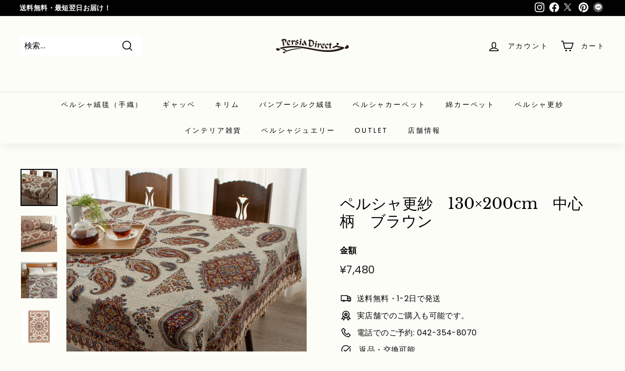

--- FILE ---
content_type: text/html; charset=utf-8
request_url: https://persiadirect.jp/products/srs_130x200_t_br_24
body_size: 41700
content:
<!doctype html>
<html class="no-js" lang="ja" dir="ltr">
<head>
<meta name="p:domain_verify" content="57965825a4cde9f8771414d55b4c0c90"/>
  <!-- Google Tag Manager -->
<script>(function(w,d,s,l,i){w[l]=w[l]||[];w[l].push({'gtm.start':
new Date().getTime(),event:'gtm.js'});var f=d.getElementsByTagName(s)[0],
j=d.createElement(s),dl=l!='dataLayer'?'&l='+l:'';j.async=true;j.src=
'https://www.googletagmanager.com/gtm.js?id='+i+dl;f.parentNode.insertBefore(j,f);
})(window,document,'script','dataLayer','GTM-PND2BGD');</script>
<!-- End Google Tag Manager -->

  

<!-- Google tag (gtag.js) -->
<script async src="https://www.googletagmanager.com/gtag/js?id=AW-402005875"></script>
<script>
  window.dataLayer = window.dataLayer || [];
  function gtag(){dataLayer.push(arguments);}
  gtag('js', new Date());

  gtag('config', 'AW-402005875');
</script>

  <!-- Event snippet for カートに追加 conversion page -->
<script>
  window.addEventListener('DOMContentLoaded', function() {
   document.querySelectorAll('[class*="add-to-cart"],[class*="shopify-payment-button"]').forEach(function(link){
     link.addEventListener('click', function() {
      gtag('event', 'conversion', { 'send_to': 'AW-402005875/_wevCIffqYoYEPO-2L8B' });
     });
   });
  });
</script>

  <!-- Event snippet for 電話番号クリックconversion page -->
<script>
window.addEventListener('DOMContentLoaded', function() {
 document.querySelectorAll('[href*="tel:"]').forEach(function(link){
   link.addEventListener('click', function() {
gtag('event', 'conversion', {'send_to': 'AW-402005875/k4gHCMPK_PYDEPO-2L8B'});
   });
 });
});
</script>
  
  <meta charset="utf-8">
  <meta http-equiv="X-UA-Compatible" content="IE=edge,chrome=1">
  <meta name="viewport" content="width=device-width,initial-scale=1">
  <meta name="theme-color" content="#333333">
  <link rel="canonical" href="https://persiadirect.jp/products/srs_130x200_t_br_24">
  <link rel="preload" as="script" href="//persiadirect.jp/cdn/shop/t/21/assets/theme.js?v=172383760023222790461665508022">
  <link rel="preconnect" href="https://cdn.shopify.com" crossorigin>
  <link rel="preconnect" href="https://fonts.shopifycdn.com" crossorigin>
  <link rel="dns-prefetch" href="https://productreviews.shopifycdn.com">
  <link rel="dns-prefetch" href="https://ajax.googleapis.com">
  <link rel="dns-prefetch" href="https://maps.googleapis.com">
  <link rel="dns-prefetch" href="https://maps.gstatic.com"><link rel="shortcut icon" href="//persiadirect.jp/cdn/shop/files/logogogogo_bfe9c5e1-352f-4432-90d5-3d12f5effe49_32x32.jpg?v=1614348380" type="image/png" /><title>ペルシャ更紗　130×200cm　中心柄　ブラウン　マルチカバー
&ndash; Persiadirect
</title>
<meta name="description" content="イランの古都イスファハン産の綿100%の木綿の布に、模様を彫り込んだ木製のはんこに天然染料をつけてスタンプを捺すように一つ一つ絵付けしています。シワになりにくく、適度に厚みもあるので、テーブルクロスだけでなく、ベッドやソファー・こたつ等のマルチカバーやタペストリーなど、アイデア次第で魅力的なインテリアになります。ご自宅で水洗いも可能です。 サイズ 130×200cm 産地 イスファハン（イラン） 素材 綿100% 商品番号：srs_130x200_t_br_24 ※商品特性にご留意ください。 一つ一つ手作業で絵付けを行っている為、表裏面共に色のズレ、染料の飛びや染みている箇所、模様の歪みや擦れなどがございます。 これらも含めて手染め"><meta property="og:site_name" content="Persiadirect">
  <meta property="og:url" content="https://persiadirect.jp/products/srs_130x200_t_br_24">
  <meta property="og:title" content="ペルシャ更紗　130×200cm　中心柄　ブラウン">
  <meta property="og:type" content="product">
  <meta property="og:description" content="イランの古都イスファハン産の綿100%の木綿の布に、模様を彫り込んだ木製のはんこに天然染料をつけてスタンプを捺すように一つ一つ絵付けしています。シワになりにくく、適度に厚みもあるので、テーブルクロスだけでなく、ベッドやソファー・こたつ等のマルチカバーやタペストリーなど、アイデア次第で魅力的なインテリアになります。ご自宅で水洗いも可能です。 サイズ 130×200cm 産地 イスファハン（イラン） 素材 綿100% 商品番号：srs_130x200_t_br_24 ※商品特性にご留意ください。 一つ一つ手作業で絵付けを行っている為、表裏面共に色のズレ、染料の飛びや染みている箇所、模様の歪みや擦れなどがございます。 これらも含めて手染め"><meta property="og:image" content="http://persiadirect.jp/cdn/shop/files/multicover_srs_br_t_135x200_4_IMG_3506.jpg?v=1755937253">
    <meta property="og:image:secure_url" content="https://persiadirect.jp/cdn/shop/files/multicover_srs_br_t_135x200_4_IMG_3506.jpg?v=1755937253">
    <meta property="og:image:width" content="1080">
    <meta property="og:image:height" content="1080"><meta name="twitter:site" content="@persia_direct">
  <meta name="twitter:card" content="summary_large_image">
  <meta name="twitter:title" content="ペルシャ更紗　130×200cm　中心柄　ブラウン">
  <meta name="twitter:description" content="イランの古都イスファハン産の綿100%の木綿の布に、模様を彫り込んだ木製のはんこに天然染料をつけてスタンプを捺すように一つ一つ絵付けしています。シワになりにくく、適度に厚みもあるので、テーブルクロスだけでなく、ベッドやソファー・こたつ等のマルチカバーやタペストリーなど、アイデア次第で魅力的なインテリアになります。ご自宅で水洗いも可能です。 サイズ 130×200cm 産地 イスファハン（イラン） 素材 綿100% 商品番号：srs_130x200_t_br_24 ※商品特性にご留意ください。 一つ一つ手作業で絵付けを行っている為、表裏面共に色のズレ、染料の飛びや染みている箇所、模様の歪みや擦れなどがございます。 これらも含めて手染め">
<style data-shopify>@font-face {
  font-family: "Libre Baskerville";
  font-weight: 400;
  font-style: normal;
  font-display: swap;
  src: url("//persiadirect.jp/cdn/fonts/libre_baskerville/librebaskerville_n4.2ec9ee517e3ce28d5f1e6c6e75efd8a97e59c189.woff2") format("woff2"),
       url("//persiadirect.jp/cdn/fonts/libre_baskerville/librebaskerville_n4.323789551b85098885c8eccedfb1bd8f25f56007.woff") format("woff");
}

  @font-face {
  font-family: Poppins;
  font-weight: 400;
  font-style: normal;
  font-display: swap;
  src: url("//persiadirect.jp/cdn/fonts/poppins/poppins_n4.0ba78fa5af9b0e1a374041b3ceaadf0a43b41362.woff2") format("woff2"),
       url("//persiadirect.jp/cdn/fonts/poppins/poppins_n4.214741a72ff2596839fc9760ee7a770386cf16ca.woff") format("woff");
}


  @font-face {
  font-family: Poppins;
  font-weight: 600;
  font-style: normal;
  font-display: swap;
  src: url("//persiadirect.jp/cdn/fonts/poppins/poppins_n6.aa29d4918bc243723d56b59572e18228ed0786f6.woff2") format("woff2"),
       url("//persiadirect.jp/cdn/fonts/poppins/poppins_n6.5f815d845fe073750885d5b7e619ee00e8111208.woff") format("woff");
}

  @font-face {
  font-family: Poppins;
  font-weight: 400;
  font-style: italic;
  font-display: swap;
  src: url("//persiadirect.jp/cdn/fonts/poppins/poppins_i4.846ad1e22474f856bd6b81ba4585a60799a9f5d2.woff2") format("woff2"),
       url("//persiadirect.jp/cdn/fonts/poppins/poppins_i4.56b43284e8b52fc64c1fd271f289a39e8477e9ec.woff") format("woff");
}

  @font-face {
  font-family: Poppins;
  font-weight: 600;
  font-style: italic;
  font-display: swap;
  src: url("//persiadirect.jp/cdn/fonts/poppins/poppins_i6.bb8044d6203f492888d626dafda3c2999253e8e9.woff2") format("woff2"),
       url("//persiadirect.jp/cdn/fonts/poppins/poppins_i6.e233dec1a61b1e7dead9f920159eda42280a02c3.woff") format("woff");
}

</style><link href="//persiadirect.jp/cdn/shop/t/21/assets/theme.css?v=47800828429818639711760678650" rel="stylesheet" type="text/css" media="all" />
<style data-shopify>:root {
    --typeHeaderPrimary: "Libre Baskerville";
    --typeHeaderFallback: serif;
    --typeHeaderSize: 36px;
    --typeHeaderWeight: 400;
    --typeHeaderLineHeight: 1.2;
    --typeHeaderSpacing: 0.0em;

    --typeBasePrimary:Poppins;
    --typeBaseFallback:sans-serif;
    --typeBaseSize: 16px;
    --typeBaseWeight: 400;
    --typeBaseSpacing: 0.025em;
    --typeBaseLineHeight: 1.5;

    --colorSmallImageBg: #ffffff;
    --colorSmallImageBgDark: #f7f7f7;
    --colorLargeImageBg: #f6f5e7;
    --colorLargeImageBgLight: #ffffff;

    --iconWeight: 4px;
    --iconLinecaps: miter;

    
      --buttonRadius: 0px;
      --btnPadding: 11px 20px;
    

    
      --roundness: 0px;
    

    
      --gridThickness: 0px;
    

    --productTileMargin: 10%;
    --collectionTileMargin: 17%;

    --swatchSize: 40px;
  }

  @media screen and (max-width: 768px) {
    :root {
      --typeBaseSize: 14px;

      
        --roundness: 0px;
        --btnPadding: 9px 17px;
      
    }
  }</style><script>
    document.documentElement.className = document.documentElement.className.replace('no-js', 'js');

    window.theme = window.theme || {};
    theme.routes = {
      home: "/",
      collections: "/collections",
      cart: "/cart.js",
      cartPage: "/cart",
      cartAdd: "/cart/add.js",
      cartChange: "/cart/change.js",
      search: "/search"
    };
    theme.strings = {
      soldOut: "SOLD OUT",
      unavailable: "",
      inStockLabel: "在庫あり",
      oneStockLabel: "残りわずか -[count]",
      otherStockLabel: "残りわずか -[count]",
      willNotShipUntil: "出荷予定日 [date]",
      willBeInStockAfter: "入荷予定日 [date]",
      waitingForStock: "COMING SOON",
      savePrice: "",
      cartEmpty: "現在、買い物かごには商品が入っておりません。",
      cartTermsConfirmation: "ご購入手続きへ進む為には利用規約に同意する必要があります。",
      searchCollections: "コレクション :",
      searchPages: "ページ :",
      searchArticles: "記事 :"
    };
    theme.settings = {
      cartType: "dropdown",
      isCustomerTemplate: false,
      moneyFormat: "¥{{amount_no_decimals}}",
      saveType: "dollar",
      productImageSize: "square",
      productImageCover: true,
      predictiveSearch: true,
      predictiveSearchType: "product,article",
      superScriptSetting: true,
      superScriptPrice: false,
      quickView: true,
      quickAdd: true,
      themeName: 'Expanse',
      themeVersion: "4.1.0"
    };
  </script>

  <script>window.performance && window.performance.mark && window.performance.mark('shopify.content_for_header.start');</script><meta name="google-site-verification" content="WuQc47smpr60IKUvAvOvJz2Uq-Aj_oGZWvexj0UR5lY">
<meta id="shopify-digital-wallet" name="shopify-digital-wallet" content="/31913509004/digital_wallets/dialog">
<link rel="alternate" type="application/json+oembed" href="https://persiadirect.jp/products/srs_130x200_t_br_24.oembed">
<script async="async" src="/checkouts/internal/preloads.js?locale=ja-JP"></script>
<script id="shopify-features" type="application/json">{"accessToken":"2f771f12018c98efe6f2fa44052c3342","betas":["rich-media-storefront-analytics"],"domain":"persiadirect.jp","predictiveSearch":false,"shopId":31913509004,"locale":"ja"}</script>
<script>var Shopify = Shopify || {};
Shopify.shop = "persiadirect.myshopify.com";
Shopify.locale = "ja";
Shopify.currency = {"active":"JPY","rate":"1.0"};
Shopify.country = "JP";
Shopify.theme = {"name":"Expanse","id":131153166496,"schema_name":"Expanse","schema_version":"4.0.1","theme_store_id":902,"role":"main"};
Shopify.theme.handle = "null";
Shopify.theme.style = {"id":null,"handle":null};
Shopify.cdnHost = "persiadirect.jp/cdn";
Shopify.routes = Shopify.routes || {};
Shopify.routes.root = "/";</script>
<script type="module">!function(o){(o.Shopify=o.Shopify||{}).modules=!0}(window);</script>
<script>!function(o){function n(){var o=[];function n(){o.push(Array.prototype.slice.apply(arguments))}return n.q=o,n}var t=o.Shopify=o.Shopify||{};t.loadFeatures=n(),t.autoloadFeatures=n()}(window);</script>
<script id="shop-js-analytics" type="application/json">{"pageType":"product"}</script>
<script defer="defer" async type="module" src="//persiadirect.jp/cdn/shopifycloud/shop-js/modules/v2/client.init-shop-cart-sync_0MstufBG.ja.esm.js"></script>
<script defer="defer" async type="module" src="//persiadirect.jp/cdn/shopifycloud/shop-js/modules/v2/chunk.common_jll-23Z1.esm.js"></script>
<script defer="defer" async type="module" src="//persiadirect.jp/cdn/shopifycloud/shop-js/modules/v2/chunk.modal_HXih6-AF.esm.js"></script>
<script type="module">
  await import("//persiadirect.jp/cdn/shopifycloud/shop-js/modules/v2/client.init-shop-cart-sync_0MstufBG.ja.esm.js");
await import("//persiadirect.jp/cdn/shopifycloud/shop-js/modules/v2/chunk.common_jll-23Z1.esm.js");
await import("//persiadirect.jp/cdn/shopifycloud/shop-js/modules/v2/chunk.modal_HXih6-AF.esm.js");

  window.Shopify.SignInWithShop?.initShopCartSync?.({"fedCMEnabled":true,"windoidEnabled":true});

</script>
<script>(function() {
  var isLoaded = false;
  function asyncLoad() {
    if (isLoaded) return;
    isLoaded = true;
    var urls = ["https:\/\/static.klaviyo.com\/onsite\/js\/klaviyo.js?company_id=UiUUUT\u0026shop=persiadirect.myshopify.com","https:\/\/static.klaviyo.com\/onsite\/js\/klaviyo.js?company_id=UaDWCw\u0026shop=persiadirect.myshopify.com","\/\/code.tidio.co\/jhyyyvrbul0c8gjtnm2znaflfwh6v5mq.js?shop=persiadirect.myshopify.com"];
    for (var i = 0; i < urls.length; i++) {
      var s = document.createElement('script');
      s.type = 'text/javascript';
      s.async = true;
      s.src = urls[i];
      var x = document.getElementsByTagName('script')[0];
      x.parentNode.insertBefore(s, x);
    }
  };
  if(window.attachEvent) {
    window.attachEvent('onload', asyncLoad);
  } else {
    window.addEventListener('load', asyncLoad, false);
  }
})();</script>
<script id="__st">var __st={"a":31913509004,"offset":32400,"reqid":"f18ef8e9-2ba5-482b-9e34-c880b90fcc32-1769374338","pageurl":"persiadirect.jp\/products\/srs_130x200_t_br_24","u":"9b5ac7422ecb","p":"product","rtyp":"product","rid":7438357463200};</script>
<script>window.ShopifyPaypalV4VisibilityTracking = true;</script>
<script id="captcha-bootstrap">!function(){'use strict';const t='contact',e='account',n='new_comment',o=[[t,t],['blogs',n],['comments',n],[t,'customer']],c=[[e,'customer_login'],[e,'guest_login'],[e,'recover_customer_password'],[e,'create_customer']],r=t=>t.map((([t,e])=>`form[action*='/${t}']:not([data-nocaptcha='true']) input[name='form_type'][value='${e}']`)).join(','),a=t=>()=>t?[...document.querySelectorAll(t)].map((t=>t.form)):[];function s(){const t=[...o],e=r(t);return a(e)}const i='password',u='form_key',d=['recaptcha-v3-token','g-recaptcha-response','h-captcha-response',i],f=()=>{try{return window.sessionStorage}catch{return}},m='__shopify_v',_=t=>t.elements[u];function p(t,e,n=!1){try{const o=window.sessionStorage,c=JSON.parse(o.getItem(e)),{data:r}=function(t){const{data:e,action:n}=t;return t[m]||n?{data:e,action:n}:{data:t,action:n}}(c);for(const[e,n]of Object.entries(r))t.elements[e]&&(t.elements[e].value=n);n&&o.removeItem(e)}catch(o){console.error('form repopulation failed',{error:o})}}const l='form_type',E='cptcha';function T(t){t.dataset[E]=!0}const w=window,h=w.document,L='Shopify',v='ce_forms',y='captcha';let A=!1;((t,e)=>{const n=(g='f06e6c50-85a8-45c8-87d0-21a2b65856fe',I='https://cdn.shopify.com/shopifycloud/storefront-forms-hcaptcha/ce_storefront_forms_captcha_hcaptcha.v1.5.2.iife.js',D={infoText:'hCaptchaによる保護',privacyText:'プライバシー',termsText:'利用規約'},(t,e,n)=>{const o=w[L][v],c=o.bindForm;if(c)return c(t,g,e,D).then(n);var r;o.q.push([[t,g,e,D],n]),r=I,A||(h.body.append(Object.assign(h.createElement('script'),{id:'captcha-provider',async:!0,src:r})),A=!0)});var g,I,D;w[L]=w[L]||{},w[L][v]=w[L][v]||{},w[L][v].q=[],w[L][y]=w[L][y]||{},w[L][y].protect=function(t,e){n(t,void 0,e),T(t)},Object.freeze(w[L][y]),function(t,e,n,w,h,L){const[v,y,A,g]=function(t,e,n){const i=e?o:[],u=t?c:[],d=[...i,...u],f=r(d),m=r(i),_=r(d.filter((([t,e])=>n.includes(e))));return[a(f),a(m),a(_),s()]}(w,h,L),I=t=>{const e=t.target;return e instanceof HTMLFormElement?e:e&&e.form},D=t=>v().includes(t);t.addEventListener('submit',(t=>{const e=I(t);if(!e)return;const n=D(e)&&!e.dataset.hcaptchaBound&&!e.dataset.recaptchaBound,o=_(e),c=g().includes(e)&&(!o||!o.value);(n||c)&&t.preventDefault(),c&&!n&&(function(t){try{if(!f())return;!function(t){const e=f();if(!e)return;const n=_(t);if(!n)return;const o=n.value;o&&e.removeItem(o)}(t);const e=Array.from(Array(32),(()=>Math.random().toString(36)[2])).join('');!function(t,e){_(t)||t.append(Object.assign(document.createElement('input'),{type:'hidden',name:u})),t.elements[u].value=e}(t,e),function(t,e){const n=f();if(!n)return;const o=[...t.querySelectorAll(`input[type='${i}']`)].map((({name:t})=>t)),c=[...d,...o],r={};for(const[a,s]of new FormData(t).entries())c.includes(a)||(r[a]=s);n.setItem(e,JSON.stringify({[m]:1,action:t.action,data:r}))}(t,e)}catch(e){console.error('failed to persist form',e)}}(e),e.submit())}));const S=(t,e)=>{t&&!t.dataset[E]&&(n(t,e.some((e=>e===t))),T(t))};for(const o of['focusin','change'])t.addEventListener(o,(t=>{const e=I(t);D(e)&&S(e,y())}));const B=e.get('form_key'),M=e.get(l),P=B&&M;t.addEventListener('DOMContentLoaded',(()=>{const t=y();if(P)for(const e of t)e.elements[l].value===M&&p(e,B);[...new Set([...A(),...v().filter((t=>'true'===t.dataset.shopifyCaptcha))])].forEach((e=>S(e,t)))}))}(h,new URLSearchParams(w.location.search),n,t,e,['guest_login'])})(!0,!0)}();</script>
<script integrity="sha256-4kQ18oKyAcykRKYeNunJcIwy7WH5gtpwJnB7kiuLZ1E=" data-source-attribution="shopify.loadfeatures" defer="defer" src="//persiadirect.jp/cdn/shopifycloud/storefront/assets/storefront/load_feature-a0a9edcb.js" crossorigin="anonymous"></script>
<script data-source-attribution="shopify.dynamic_checkout.dynamic.init">var Shopify=Shopify||{};Shopify.PaymentButton=Shopify.PaymentButton||{isStorefrontPortableWallets:!0,init:function(){window.Shopify.PaymentButton.init=function(){};var t=document.createElement("script");t.src="https://persiadirect.jp/cdn/shopifycloud/portable-wallets/latest/portable-wallets.ja.js",t.type="module",document.head.appendChild(t)}};
</script>
<script data-source-attribution="shopify.dynamic_checkout.buyer_consent">
  function portableWalletsHideBuyerConsent(e){var t=document.getElementById("shopify-buyer-consent"),n=document.getElementById("shopify-subscription-policy-button");t&&n&&(t.classList.add("hidden"),t.setAttribute("aria-hidden","true"),n.removeEventListener("click",e))}function portableWalletsShowBuyerConsent(e){var t=document.getElementById("shopify-buyer-consent"),n=document.getElementById("shopify-subscription-policy-button");t&&n&&(t.classList.remove("hidden"),t.removeAttribute("aria-hidden"),n.addEventListener("click",e))}window.Shopify?.PaymentButton&&(window.Shopify.PaymentButton.hideBuyerConsent=portableWalletsHideBuyerConsent,window.Shopify.PaymentButton.showBuyerConsent=portableWalletsShowBuyerConsent);
</script>
<script>
  function portableWalletsCleanup(e){e&&e.src&&console.error("Failed to load portable wallets script "+e.src);var t=document.querySelectorAll("shopify-accelerated-checkout .shopify-payment-button__skeleton, shopify-accelerated-checkout-cart .wallet-cart-button__skeleton"),e=document.getElementById("shopify-buyer-consent");for(let e=0;e<t.length;e++)t[e].remove();e&&e.remove()}function portableWalletsNotLoadedAsModule(e){e instanceof ErrorEvent&&"string"==typeof e.message&&e.message.includes("import.meta")&&"string"==typeof e.filename&&e.filename.includes("portable-wallets")&&(window.removeEventListener("error",portableWalletsNotLoadedAsModule),window.Shopify.PaymentButton.failedToLoad=e,"loading"===document.readyState?document.addEventListener("DOMContentLoaded",window.Shopify.PaymentButton.init):window.Shopify.PaymentButton.init())}window.addEventListener("error",portableWalletsNotLoadedAsModule);
</script>

<script type="module" src="https://persiadirect.jp/cdn/shopifycloud/portable-wallets/latest/portable-wallets.ja.js" onError="portableWalletsCleanup(this)" crossorigin="anonymous"></script>
<script nomodule>
  document.addEventListener("DOMContentLoaded", portableWalletsCleanup);
</script>

<link id="shopify-accelerated-checkout-styles" rel="stylesheet" media="screen" href="https://persiadirect.jp/cdn/shopifycloud/portable-wallets/latest/accelerated-checkout-backwards-compat.css" crossorigin="anonymous">
<style id="shopify-accelerated-checkout-cart">
        #shopify-buyer-consent {
  margin-top: 1em;
  display: inline-block;
  width: 100%;
}

#shopify-buyer-consent.hidden {
  display: none;
}

#shopify-subscription-policy-button {
  background: none;
  border: none;
  padding: 0;
  text-decoration: underline;
  font-size: inherit;
  cursor: pointer;
}

#shopify-subscription-policy-button::before {
  box-shadow: none;
}

      </style>

<script>window.performance && window.performance.mark && window.performance.mark('shopify.content_for_header.end');</script>

  <script src="//persiadirect.jp/cdn/shop/t/21/assets/vendor-scripts-v2.js" defer="defer"></script>
  <script src="//persiadirect.jp/cdn/shop/t/21/assets/theme.js?v=172383760023222790461665508022" defer="defer"></script>

  <!-- ペイディ -->
  <script src= "https://cdn.paidy.com/promotional-messaging/general/paidy-upsell-widget.js" defer="defer"></script> 
  

<!-- BEGIN app block: shopify://apps/seowill-seoant-ai-seo/blocks/seoant-core/8e57283b-dcb0-4f7b-a947-fb5c57a0d59d -->
<!--SEOAnt Core By SEOAnt Teams, v0.1.6 START -->







    <!-- BEGIN app snippet: Product-JSON-LD --><!-- END app snippet -->


<!-- SON-LD generated By SEOAnt END -->



<!-- Start : SEOAnt BrokenLink Redirect --><script type="text/javascript">
    !function(t){var e={};function r(n){if(e[n])return e[n].exports;var o=e[n]={i:n,l:!1,exports:{}};return t[n].call(o.exports,o,o.exports,r),o.l=!0,o.exports}r.m=t,r.c=e,r.d=function(t,e,n){r.o(t,e)||Object.defineProperty(t,e,{enumerable:!0,get:n})},r.r=function(t){"undefined"!==typeof Symbol&&Symbol.toStringTag&&Object.defineProperty(t,Symbol.toStringTag,{value:"Module"}),Object.defineProperty(t,"__esModule",{value:!0})},r.t=function(t,e){if(1&e&&(t=r(t)),8&e)return t;if(4&e&&"object"===typeof t&&t&&t.__esModule)return t;var n=Object.create(null);if(r.r(n),Object.defineProperty(n,"default",{enumerable:!0,value:t}),2&e&&"string"!=typeof t)for(var o in t)r.d(n,o,function(e){return t[e]}.bind(null,o));return n},r.n=function(t){var e=t&&t.__esModule?function(){return t.default}:function(){return t};return r.d(e,"a",e),e},r.o=function(t,e){return Object.prototype.hasOwnProperty.call(t,e)},r.p="",r(r.s=11)}([function(t,e,r){"use strict";var n=r(2),o=Object.prototype.toString;function i(t){return"[object Array]"===o.call(t)}function a(t){return"undefined"===typeof t}function u(t){return null!==t&&"object"===typeof t}function s(t){return"[object Function]"===o.call(t)}function c(t,e){if(null!==t&&"undefined"!==typeof t)if("object"!==typeof t&&(t=[t]),i(t))for(var r=0,n=t.length;r<n;r++)e.call(null,t[r],r,t);else for(var o in t)Object.prototype.hasOwnProperty.call(t,o)&&e.call(null,t[o],o,t)}t.exports={isArray:i,isArrayBuffer:function(t){return"[object ArrayBuffer]"===o.call(t)},isBuffer:function(t){return null!==t&&!a(t)&&null!==t.constructor&&!a(t.constructor)&&"function"===typeof t.constructor.isBuffer&&t.constructor.isBuffer(t)},isFormData:function(t){return"undefined"!==typeof FormData&&t instanceof FormData},isArrayBufferView:function(t){return"undefined"!==typeof ArrayBuffer&&ArrayBuffer.isView?ArrayBuffer.isView(t):t&&t.buffer&&t.buffer instanceof ArrayBuffer},isString:function(t){return"string"===typeof t},isNumber:function(t){return"number"===typeof t},isObject:u,isUndefined:a,isDate:function(t){return"[object Date]"===o.call(t)},isFile:function(t){return"[object File]"===o.call(t)},isBlob:function(t){return"[object Blob]"===o.call(t)},isFunction:s,isStream:function(t){return u(t)&&s(t.pipe)},isURLSearchParams:function(t){return"undefined"!==typeof URLSearchParams&&t instanceof URLSearchParams},isStandardBrowserEnv:function(){return("undefined"===typeof navigator||"ReactNative"!==navigator.product&&"NativeScript"!==navigator.product&&"NS"!==navigator.product)&&("undefined"!==typeof window&&"undefined"!==typeof document)},forEach:c,merge:function t(){var e={};function r(r,n){"object"===typeof e[n]&&"object"===typeof r?e[n]=t(e[n],r):e[n]=r}for(var n=0,o=arguments.length;n<o;n++)c(arguments[n],r);return e},deepMerge:function t(){var e={};function r(r,n){"object"===typeof e[n]&&"object"===typeof r?e[n]=t(e[n],r):e[n]="object"===typeof r?t({},r):r}for(var n=0,o=arguments.length;n<o;n++)c(arguments[n],r);return e},extend:function(t,e,r){return c(e,(function(e,o){t[o]=r&&"function"===typeof e?n(e,r):e})),t},trim:function(t){return t.replace(/^\s*/,"").replace(/\s*$/,"")}}},function(t,e,r){t.exports=r(12)},function(t,e,r){"use strict";t.exports=function(t,e){return function(){for(var r=new Array(arguments.length),n=0;n<r.length;n++)r[n]=arguments[n];return t.apply(e,r)}}},function(t,e,r){"use strict";var n=r(0);function o(t){return encodeURIComponent(t).replace(/%40/gi,"@").replace(/%3A/gi,":").replace(/%24/g,"$").replace(/%2C/gi,",").replace(/%20/g,"+").replace(/%5B/gi,"[").replace(/%5D/gi,"]")}t.exports=function(t,e,r){if(!e)return t;var i;if(r)i=r(e);else if(n.isURLSearchParams(e))i=e.toString();else{var a=[];n.forEach(e,(function(t,e){null!==t&&"undefined"!==typeof t&&(n.isArray(t)?e+="[]":t=[t],n.forEach(t,(function(t){n.isDate(t)?t=t.toISOString():n.isObject(t)&&(t=JSON.stringify(t)),a.push(o(e)+"="+o(t))})))})),i=a.join("&")}if(i){var u=t.indexOf("#");-1!==u&&(t=t.slice(0,u)),t+=(-1===t.indexOf("?")?"?":"&")+i}return t}},function(t,e,r){"use strict";t.exports=function(t){return!(!t||!t.__CANCEL__)}},function(t,e,r){"use strict";(function(e){var n=r(0),o=r(19),i={"Content-Type":"application/x-www-form-urlencoded"};function a(t,e){!n.isUndefined(t)&&n.isUndefined(t["Content-Type"])&&(t["Content-Type"]=e)}var u={adapter:function(){var t;return("undefined"!==typeof XMLHttpRequest||"undefined"!==typeof e&&"[object process]"===Object.prototype.toString.call(e))&&(t=r(6)),t}(),transformRequest:[function(t,e){return o(e,"Accept"),o(e,"Content-Type"),n.isFormData(t)||n.isArrayBuffer(t)||n.isBuffer(t)||n.isStream(t)||n.isFile(t)||n.isBlob(t)?t:n.isArrayBufferView(t)?t.buffer:n.isURLSearchParams(t)?(a(e,"application/x-www-form-urlencoded;charset=utf-8"),t.toString()):n.isObject(t)?(a(e,"application/json;charset=utf-8"),JSON.stringify(t)):t}],transformResponse:[function(t){if("string"===typeof t)try{t=JSON.parse(t)}catch(e){}return t}],timeout:0,xsrfCookieName:"XSRF-TOKEN",xsrfHeaderName:"X-XSRF-TOKEN",maxContentLength:-1,validateStatus:function(t){return t>=200&&t<300},headers:{common:{Accept:"application/json, text/plain, */*"}}};n.forEach(["delete","get","head"],(function(t){u.headers[t]={}})),n.forEach(["post","put","patch"],(function(t){u.headers[t]=n.merge(i)})),t.exports=u}).call(this,r(18))},function(t,e,r){"use strict";var n=r(0),o=r(20),i=r(3),a=r(22),u=r(25),s=r(26),c=r(7);t.exports=function(t){return new Promise((function(e,f){var l=t.data,p=t.headers;n.isFormData(l)&&delete p["Content-Type"];var h=new XMLHttpRequest;if(t.auth){var d=t.auth.username||"",m=t.auth.password||"";p.Authorization="Basic "+btoa(d+":"+m)}var y=a(t.baseURL,t.url);if(h.open(t.method.toUpperCase(),i(y,t.params,t.paramsSerializer),!0),h.timeout=t.timeout,h.onreadystatechange=function(){if(h&&4===h.readyState&&(0!==h.status||h.responseURL&&0===h.responseURL.indexOf("file:"))){var r="getAllResponseHeaders"in h?u(h.getAllResponseHeaders()):null,n={data:t.responseType&&"text"!==t.responseType?h.response:h.responseText,status:h.status,statusText:h.statusText,headers:r,config:t,request:h};o(e,f,n),h=null}},h.onabort=function(){h&&(f(c("Request aborted",t,"ECONNABORTED",h)),h=null)},h.onerror=function(){f(c("Network Error",t,null,h)),h=null},h.ontimeout=function(){var e="timeout of "+t.timeout+"ms exceeded";t.timeoutErrorMessage&&(e=t.timeoutErrorMessage),f(c(e,t,"ECONNABORTED",h)),h=null},n.isStandardBrowserEnv()){var v=r(27),g=(t.withCredentials||s(y))&&t.xsrfCookieName?v.read(t.xsrfCookieName):void 0;g&&(p[t.xsrfHeaderName]=g)}if("setRequestHeader"in h&&n.forEach(p,(function(t,e){"undefined"===typeof l&&"content-type"===e.toLowerCase()?delete p[e]:h.setRequestHeader(e,t)})),n.isUndefined(t.withCredentials)||(h.withCredentials=!!t.withCredentials),t.responseType)try{h.responseType=t.responseType}catch(w){if("json"!==t.responseType)throw w}"function"===typeof t.onDownloadProgress&&h.addEventListener("progress",t.onDownloadProgress),"function"===typeof t.onUploadProgress&&h.upload&&h.upload.addEventListener("progress",t.onUploadProgress),t.cancelToken&&t.cancelToken.promise.then((function(t){h&&(h.abort(),f(t),h=null)})),void 0===l&&(l=null),h.send(l)}))}},function(t,e,r){"use strict";var n=r(21);t.exports=function(t,e,r,o,i){var a=new Error(t);return n(a,e,r,o,i)}},function(t,e,r){"use strict";var n=r(0);t.exports=function(t,e){e=e||{};var r={},o=["url","method","params","data"],i=["headers","auth","proxy"],a=["baseURL","url","transformRequest","transformResponse","paramsSerializer","timeout","withCredentials","adapter","responseType","xsrfCookieName","xsrfHeaderName","onUploadProgress","onDownloadProgress","maxContentLength","validateStatus","maxRedirects","httpAgent","httpsAgent","cancelToken","socketPath"];n.forEach(o,(function(t){"undefined"!==typeof e[t]&&(r[t]=e[t])})),n.forEach(i,(function(o){n.isObject(e[o])?r[o]=n.deepMerge(t[o],e[o]):"undefined"!==typeof e[o]?r[o]=e[o]:n.isObject(t[o])?r[o]=n.deepMerge(t[o]):"undefined"!==typeof t[o]&&(r[o]=t[o])})),n.forEach(a,(function(n){"undefined"!==typeof e[n]?r[n]=e[n]:"undefined"!==typeof t[n]&&(r[n]=t[n])}));var u=o.concat(i).concat(a),s=Object.keys(e).filter((function(t){return-1===u.indexOf(t)}));return n.forEach(s,(function(n){"undefined"!==typeof e[n]?r[n]=e[n]:"undefined"!==typeof t[n]&&(r[n]=t[n])})),r}},function(t,e,r){"use strict";function n(t){this.message=t}n.prototype.toString=function(){return"Cancel"+(this.message?": "+this.message:"")},n.prototype.__CANCEL__=!0,t.exports=n},function(t,e,r){t.exports=r(13)},function(t,e,r){t.exports=r(30)},function(t,e,r){var n=function(t){"use strict";var e=Object.prototype,r=e.hasOwnProperty,n="function"===typeof Symbol?Symbol:{},o=n.iterator||"@@iterator",i=n.asyncIterator||"@@asyncIterator",a=n.toStringTag||"@@toStringTag";function u(t,e,r){return Object.defineProperty(t,e,{value:r,enumerable:!0,configurable:!0,writable:!0}),t[e]}try{u({},"")}catch(S){u=function(t,e,r){return t[e]=r}}function s(t,e,r,n){var o=e&&e.prototype instanceof l?e:l,i=Object.create(o.prototype),a=new L(n||[]);return i._invoke=function(t,e,r){var n="suspendedStart";return function(o,i){if("executing"===n)throw new Error("Generator is already running");if("completed"===n){if("throw"===o)throw i;return j()}for(r.method=o,r.arg=i;;){var a=r.delegate;if(a){var u=x(a,r);if(u){if(u===f)continue;return u}}if("next"===r.method)r.sent=r._sent=r.arg;else if("throw"===r.method){if("suspendedStart"===n)throw n="completed",r.arg;r.dispatchException(r.arg)}else"return"===r.method&&r.abrupt("return",r.arg);n="executing";var s=c(t,e,r);if("normal"===s.type){if(n=r.done?"completed":"suspendedYield",s.arg===f)continue;return{value:s.arg,done:r.done}}"throw"===s.type&&(n="completed",r.method="throw",r.arg=s.arg)}}}(t,r,a),i}function c(t,e,r){try{return{type:"normal",arg:t.call(e,r)}}catch(S){return{type:"throw",arg:S}}}t.wrap=s;var f={};function l(){}function p(){}function h(){}var d={};d[o]=function(){return this};var m=Object.getPrototypeOf,y=m&&m(m(T([])));y&&y!==e&&r.call(y,o)&&(d=y);var v=h.prototype=l.prototype=Object.create(d);function g(t){["next","throw","return"].forEach((function(e){u(t,e,(function(t){return this._invoke(e,t)}))}))}function w(t,e){var n;this._invoke=function(o,i){function a(){return new e((function(n,a){!function n(o,i,a,u){var s=c(t[o],t,i);if("throw"!==s.type){var f=s.arg,l=f.value;return l&&"object"===typeof l&&r.call(l,"__await")?e.resolve(l.__await).then((function(t){n("next",t,a,u)}),(function(t){n("throw",t,a,u)})):e.resolve(l).then((function(t){f.value=t,a(f)}),(function(t){return n("throw",t,a,u)}))}u(s.arg)}(o,i,n,a)}))}return n=n?n.then(a,a):a()}}function x(t,e){var r=t.iterator[e.method];if(void 0===r){if(e.delegate=null,"throw"===e.method){if(t.iterator.return&&(e.method="return",e.arg=void 0,x(t,e),"throw"===e.method))return f;e.method="throw",e.arg=new TypeError("The iterator does not provide a 'throw' method")}return f}var n=c(r,t.iterator,e.arg);if("throw"===n.type)return e.method="throw",e.arg=n.arg,e.delegate=null,f;var o=n.arg;return o?o.done?(e[t.resultName]=o.value,e.next=t.nextLoc,"return"!==e.method&&(e.method="next",e.arg=void 0),e.delegate=null,f):o:(e.method="throw",e.arg=new TypeError("iterator result is not an object"),e.delegate=null,f)}function b(t){var e={tryLoc:t[0]};1 in t&&(e.catchLoc=t[1]),2 in t&&(e.finallyLoc=t[2],e.afterLoc=t[3]),this.tryEntries.push(e)}function E(t){var e=t.completion||{};e.type="normal",delete e.arg,t.completion=e}function L(t){this.tryEntries=[{tryLoc:"root"}],t.forEach(b,this),this.reset(!0)}function T(t){if(t){var e=t[o];if(e)return e.call(t);if("function"===typeof t.next)return t;if(!isNaN(t.length)){var n=-1,i=function e(){for(;++n<t.length;)if(r.call(t,n))return e.value=t[n],e.done=!1,e;return e.value=void 0,e.done=!0,e};return i.next=i}}return{next:j}}function j(){return{value:void 0,done:!0}}return p.prototype=v.constructor=h,h.constructor=p,p.displayName=u(h,a,"GeneratorFunction"),t.isGeneratorFunction=function(t){var e="function"===typeof t&&t.constructor;return!!e&&(e===p||"GeneratorFunction"===(e.displayName||e.name))},t.mark=function(t){return Object.setPrototypeOf?Object.setPrototypeOf(t,h):(t.__proto__=h,u(t,a,"GeneratorFunction")),t.prototype=Object.create(v),t},t.awrap=function(t){return{__await:t}},g(w.prototype),w.prototype[i]=function(){return this},t.AsyncIterator=w,t.async=function(e,r,n,o,i){void 0===i&&(i=Promise);var a=new w(s(e,r,n,o),i);return t.isGeneratorFunction(r)?a:a.next().then((function(t){return t.done?t.value:a.next()}))},g(v),u(v,a,"Generator"),v[o]=function(){return this},v.toString=function(){return"[object Generator]"},t.keys=function(t){var e=[];for(var r in t)e.push(r);return e.reverse(),function r(){for(;e.length;){var n=e.pop();if(n in t)return r.value=n,r.done=!1,r}return r.done=!0,r}},t.values=T,L.prototype={constructor:L,reset:function(t){if(this.prev=0,this.next=0,this.sent=this._sent=void 0,this.done=!1,this.delegate=null,this.method="next",this.arg=void 0,this.tryEntries.forEach(E),!t)for(var e in this)"t"===e.charAt(0)&&r.call(this,e)&&!isNaN(+e.slice(1))&&(this[e]=void 0)},stop:function(){this.done=!0;var t=this.tryEntries[0].completion;if("throw"===t.type)throw t.arg;return this.rval},dispatchException:function(t){if(this.done)throw t;var e=this;function n(r,n){return a.type="throw",a.arg=t,e.next=r,n&&(e.method="next",e.arg=void 0),!!n}for(var o=this.tryEntries.length-1;o>=0;--o){var i=this.tryEntries[o],a=i.completion;if("root"===i.tryLoc)return n("end");if(i.tryLoc<=this.prev){var u=r.call(i,"catchLoc"),s=r.call(i,"finallyLoc");if(u&&s){if(this.prev<i.catchLoc)return n(i.catchLoc,!0);if(this.prev<i.finallyLoc)return n(i.finallyLoc)}else if(u){if(this.prev<i.catchLoc)return n(i.catchLoc,!0)}else{if(!s)throw new Error("try statement without catch or finally");if(this.prev<i.finallyLoc)return n(i.finallyLoc)}}}},abrupt:function(t,e){for(var n=this.tryEntries.length-1;n>=0;--n){var o=this.tryEntries[n];if(o.tryLoc<=this.prev&&r.call(o,"finallyLoc")&&this.prev<o.finallyLoc){var i=o;break}}i&&("break"===t||"continue"===t)&&i.tryLoc<=e&&e<=i.finallyLoc&&(i=null);var a=i?i.completion:{};return a.type=t,a.arg=e,i?(this.method="next",this.next=i.finallyLoc,f):this.complete(a)},complete:function(t,e){if("throw"===t.type)throw t.arg;return"break"===t.type||"continue"===t.type?this.next=t.arg:"return"===t.type?(this.rval=this.arg=t.arg,this.method="return",this.next="end"):"normal"===t.type&&e&&(this.next=e),f},finish:function(t){for(var e=this.tryEntries.length-1;e>=0;--e){var r=this.tryEntries[e];if(r.finallyLoc===t)return this.complete(r.completion,r.afterLoc),E(r),f}},catch:function(t){for(var e=this.tryEntries.length-1;e>=0;--e){var r=this.tryEntries[e];if(r.tryLoc===t){var n=r.completion;if("throw"===n.type){var o=n.arg;E(r)}return o}}throw new Error("illegal catch attempt")},delegateYield:function(t,e,r){return this.delegate={iterator:T(t),resultName:e,nextLoc:r},"next"===this.method&&(this.arg=void 0),f}},t}(t.exports);try{regeneratorRuntime=n}catch(o){Function("r","regeneratorRuntime = r")(n)}},function(t,e,r){"use strict";var n=r(0),o=r(2),i=r(14),a=r(8);function u(t){var e=new i(t),r=o(i.prototype.request,e);return n.extend(r,i.prototype,e),n.extend(r,e),r}var s=u(r(5));s.Axios=i,s.create=function(t){return u(a(s.defaults,t))},s.Cancel=r(9),s.CancelToken=r(28),s.isCancel=r(4),s.all=function(t){return Promise.all(t)},s.spread=r(29),t.exports=s,t.exports.default=s},function(t,e,r){"use strict";var n=r(0),o=r(3),i=r(15),a=r(16),u=r(8);function s(t){this.defaults=t,this.interceptors={request:new i,response:new i}}s.prototype.request=function(t){"string"===typeof t?(t=arguments[1]||{}).url=arguments[0]:t=t||{},(t=u(this.defaults,t)).method?t.method=t.method.toLowerCase():this.defaults.method?t.method=this.defaults.method.toLowerCase():t.method="get";var e=[a,void 0],r=Promise.resolve(t);for(this.interceptors.request.forEach((function(t){e.unshift(t.fulfilled,t.rejected)})),this.interceptors.response.forEach((function(t){e.push(t.fulfilled,t.rejected)}));e.length;)r=r.then(e.shift(),e.shift());return r},s.prototype.getUri=function(t){return t=u(this.defaults,t),o(t.url,t.params,t.paramsSerializer).replace(/^\?/,"")},n.forEach(["delete","get","head","options"],(function(t){s.prototype[t]=function(e,r){return this.request(n.merge(r||{},{method:t,url:e}))}})),n.forEach(["post","put","patch"],(function(t){s.prototype[t]=function(e,r,o){return this.request(n.merge(o||{},{method:t,url:e,data:r}))}})),t.exports=s},function(t,e,r){"use strict";var n=r(0);function o(){this.handlers=[]}o.prototype.use=function(t,e){return this.handlers.push({fulfilled:t,rejected:e}),this.handlers.length-1},o.prototype.eject=function(t){this.handlers[t]&&(this.handlers[t]=null)},o.prototype.forEach=function(t){n.forEach(this.handlers,(function(e){null!==e&&t(e)}))},t.exports=o},function(t,e,r){"use strict";var n=r(0),o=r(17),i=r(4),a=r(5);function u(t){t.cancelToken&&t.cancelToken.throwIfRequested()}t.exports=function(t){return u(t),t.headers=t.headers||{},t.data=o(t.data,t.headers,t.transformRequest),t.headers=n.merge(t.headers.common||{},t.headers[t.method]||{},t.headers),n.forEach(["delete","get","head","post","put","patch","common"],(function(e){delete t.headers[e]})),(t.adapter||a.adapter)(t).then((function(e){return u(t),e.data=o(e.data,e.headers,t.transformResponse),e}),(function(e){return i(e)||(u(t),e&&e.response&&(e.response.data=o(e.response.data,e.response.headers,t.transformResponse))),Promise.reject(e)}))}},function(t,e,r){"use strict";var n=r(0);t.exports=function(t,e,r){return n.forEach(r,(function(r){t=r(t,e)})),t}},function(t,e){var r,n,o=t.exports={};function i(){throw new Error("setTimeout has not been defined")}function a(){throw new Error("clearTimeout has not been defined")}function u(t){if(r===setTimeout)return setTimeout(t,0);if((r===i||!r)&&setTimeout)return r=setTimeout,setTimeout(t,0);try{return r(t,0)}catch(e){try{return r.call(null,t,0)}catch(e){return r.call(this,t,0)}}}!function(){try{r="function"===typeof setTimeout?setTimeout:i}catch(t){r=i}try{n="function"===typeof clearTimeout?clearTimeout:a}catch(t){n=a}}();var s,c=[],f=!1,l=-1;function p(){f&&s&&(f=!1,s.length?c=s.concat(c):l=-1,c.length&&h())}function h(){if(!f){var t=u(p);f=!0;for(var e=c.length;e;){for(s=c,c=[];++l<e;)s&&s[l].run();l=-1,e=c.length}s=null,f=!1,function(t){if(n===clearTimeout)return clearTimeout(t);if((n===a||!n)&&clearTimeout)return n=clearTimeout,clearTimeout(t);try{n(t)}catch(e){try{return n.call(null,t)}catch(e){return n.call(this,t)}}}(t)}}function d(t,e){this.fun=t,this.array=e}function m(){}o.nextTick=function(t){var e=new Array(arguments.length-1);if(arguments.length>1)for(var r=1;r<arguments.length;r++)e[r-1]=arguments[r];c.push(new d(t,e)),1!==c.length||f||u(h)},d.prototype.run=function(){this.fun.apply(null,this.array)},o.title="browser",o.browser=!0,o.env={},o.argv=[],o.version="",o.versions={},o.on=m,o.addListener=m,o.once=m,o.off=m,o.removeListener=m,o.removeAllListeners=m,o.emit=m,o.prependListener=m,o.prependOnceListener=m,o.listeners=function(t){return[]},o.binding=function(t){throw new Error("process.binding is not supported")},o.cwd=function(){return"/"},o.chdir=function(t){throw new Error("process.chdir is not supported")},o.umask=function(){return 0}},function(t,e,r){"use strict";var n=r(0);t.exports=function(t,e){n.forEach(t,(function(r,n){n!==e&&n.toUpperCase()===e.toUpperCase()&&(t[e]=r,delete t[n])}))}},function(t,e,r){"use strict";var n=r(7);t.exports=function(t,e,r){var o=r.config.validateStatus;!o||o(r.status)?t(r):e(n("Request failed with status code "+r.status,r.config,null,r.request,r))}},function(t,e,r){"use strict";t.exports=function(t,e,r,n,o){return t.config=e,r&&(t.code=r),t.request=n,t.response=o,t.isAxiosError=!0,t.toJSON=function(){return{message:this.message,name:this.name,description:this.description,number:this.number,fileName:this.fileName,lineNumber:this.lineNumber,columnNumber:this.columnNumber,stack:this.stack,config:this.config,code:this.code}},t}},function(t,e,r){"use strict";var n=r(23),o=r(24);t.exports=function(t,e){return t&&!n(e)?o(t,e):e}},function(t,e,r){"use strict";t.exports=function(t){return/^([a-z][a-z\d\+\-\.]*:)?\/\//i.test(t)}},function(t,e,r){"use strict";t.exports=function(t,e){return e?t.replace(/\/+$/,"")+"/"+e.replace(/^\/+/,""):t}},function(t,e,r){"use strict";var n=r(0),o=["age","authorization","content-length","content-type","etag","expires","from","host","if-modified-since","if-unmodified-since","last-modified","location","max-forwards","proxy-authorization","referer","retry-after","user-agent"];t.exports=function(t){var e,r,i,a={};return t?(n.forEach(t.split("\n"),(function(t){if(i=t.indexOf(":"),e=n.trim(t.substr(0,i)).toLowerCase(),r=n.trim(t.substr(i+1)),e){if(a[e]&&o.indexOf(e)>=0)return;a[e]="set-cookie"===e?(a[e]?a[e]:[]).concat([r]):a[e]?a[e]+", "+r:r}})),a):a}},function(t,e,r){"use strict";var n=r(0);t.exports=n.isStandardBrowserEnv()?function(){var t,e=/(msie|trident)/i.test(navigator.userAgent),r=document.createElement("a");function o(t){var n=t;return e&&(r.setAttribute("href",n),n=r.href),r.setAttribute("href",n),{href:r.href,protocol:r.protocol?r.protocol.replace(/:$/,""):"",host:r.host,search:r.search?r.search.replace(/^\?/,""):"",hash:r.hash?r.hash.replace(/^#/,""):"",hostname:r.hostname,port:r.port,pathname:"/"===r.pathname.charAt(0)?r.pathname:"/"+r.pathname}}return t=o(window.location.href),function(e){var r=n.isString(e)?o(e):e;return r.protocol===t.protocol&&r.host===t.host}}():function(){return!0}},function(t,e,r){"use strict";var n=r(0);t.exports=n.isStandardBrowserEnv()?{write:function(t,e,r,o,i,a){var u=[];u.push(t+"="+encodeURIComponent(e)),n.isNumber(r)&&u.push("expires="+new Date(r).toGMTString()),n.isString(o)&&u.push("path="+o),n.isString(i)&&u.push("domain="+i),!0===a&&u.push("secure"),document.cookie=u.join("; ")},read:function(t){var e=document.cookie.match(new RegExp("(^|;\\s*)("+t+")=([^;]*)"));return e?decodeURIComponent(e[3]):null},remove:function(t){this.write(t,"",Date.now()-864e5)}}:{write:function(){},read:function(){return null},remove:function(){}}},function(t,e,r){"use strict";var n=r(9);function o(t){if("function"!==typeof t)throw new TypeError("executor must be a function.");var e;this.promise=new Promise((function(t){e=t}));var r=this;t((function(t){r.reason||(r.reason=new n(t),e(r.reason))}))}o.prototype.throwIfRequested=function(){if(this.reason)throw this.reason},o.source=function(){var t;return{token:new o((function(e){t=e})),cancel:t}},t.exports=o},function(t,e,r){"use strict";t.exports=function(t){return function(e){return t.apply(null,e)}}},function(t,e,r){"use strict";r.r(e);var n=r(1),o=r.n(n);function i(t,e,r,n,o,i,a){try{var u=t[i](a),s=u.value}catch(c){return void r(c)}u.done?e(s):Promise.resolve(s).then(n,o)}function a(t){return function(){var e=this,r=arguments;return new Promise((function(n,o){var a=t.apply(e,r);function u(t){i(a,n,o,u,s,"next",t)}function s(t){i(a,n,o,u,s,"throw",t)}u(void 0)}))}}var u=r(10),s=r.n(u);var c=function(t){return function(t){var e=arguments.length>1&&void 0!==arguments[1]?arguments[1]:{},r=arguments.length>2&&void 0!==arguments[2]?arguments[2]:"GET";return r=r.toUpperCase(),new Promise((function(n){var o;"GET"===r&&(o=s.a.get(t,{params:e})),o.then((function(t){n(t.data)}))}))}("https://api-app.seoant.com/api/v1/receive_id",t,"GET")};function f(){return(f=a(o.a.mark((function t(e,r,n){var i;return o.a.wrap((function(t){for(;;)switch(t.prev=t.next){case 0:return i={shop:e,code:r,seogid:n},t.next=3,c(i);case 3:t.sent;case 4:case"end":return t.stop()}}),t)})))).apply(this,arguments)}var l=window.location.href;if(-1!=l.indexOf("seogid")){var p=l.split("seogid");if(void 0!=p[1]){var h=window.location.pathname+window.location.search;window.history.pushState({},0,h),function(t,e,r){f.apply(this,arguments)}("persiadirect.myshopify.com","",p[1])}}}]);
</script><!-- END : SEOAnt BrokenLink Redirect -->

<!-- Added By SEOAnt AMP. v0.0.1, START --><!-- Added By SEOAnt AMP END -->

<!-- Instant Page START --><!-- Instant Page END -->


<!-- Google search console START v1.0 --><!-- Google search console END v1.0 -->

<!-- Lazy Loading START --><!-- Lazy Loading END -->



<!-- Video Lazy START --><!-- Video Lazy END -->

<!--  SEOAnt Core End -->

<!-- END app block --><link href="https://monorail-edge.shopifysvc.com" rel="dns-prefetch">
<script>(function(){if ("sendBeacon" in navigator && "performance" in window) {try {var session_token_from_headers = performance.getEntriesByType('navigation')[0].serverTiming.find(x => x.name == '_s').description;} catch {var session_token_from_headers = undefined;}var session_cookie_matches = document.cookie.match(/_shopify_s=([^;]*)/);var session_token_from_cookie = session_cookie_matches && session_cookie_matches.length === 2 ? session_cookie_matches[1] : "";var session_token = session_token_from_headers || session_token_from_cookie || "";function handle_abandonment_event(e) {var entries = performance.getEntries().filter(function(entry) {return /monorail-edge.shopifysvc.com/.test(entry.name);});if (!window.abandonment_tracked && entries.length === 0) {window.abandonment_tracked = true;var currentMs = Date.now();var navigation_start = performance.timing.navigationStart;var payload = {shop_id: 31913509004,url: window.location.href,navigation_start,duration: currentMs - navigation_start,session_token,page_type: "product"};window.navigator.sendBeacon("https://monorail-edge.shopifysvc.com/v1/produce", JSON.stringify({schema_id: "online_store_buyer_site_abandonment/1.1",payload: payload,metadata: {event_created_at_ms: currentMs,event_sent_at_ms: currentMs}}));}}window.addEventListener('pagehide', handle_abandonment_event);}}());</script>
<script id="web-pixels-manager-setup">(function e(e,d,r,n,o){if(void 0===o&&(o={}),!Boolean(null===(a=null===(i=window.Shopify)||void 0===i?void 0:i.analytics)||void 0===a?void 0:a.replayQueue)){var i,a;window.Shopify=window.Shopify||{};var t=window.Shopify;t.analytics=t.analytics||{};var s=t.analytics;s.replayQueue=[],s.publish=function(e,d,r){return s.replayQueue.push([e,d,r]),!0};try{self.performance.mark("wpm:start")}catch(e){}var l=function(){var e={modern:/Edge?\/(1{2}[4-9]|1[2-9]\d|[2-9]\d{2}|\d{4,})\.\d+(\.\d+|)|Firefox\/(1{2}[4-9]|1[2-9]\d|[2-9]\d{2}|\d{4,})\.\d+(\.\d+|)|Chrom(ium|e)\/(9{2}|\d{3,})\.\d+(\.\d+|)|(Maci|X1{2}).+ Version\/(15\.\d+|(1[6-9]|[2-9]\d|\d{3,})\.\d+)([,.]\d+|)( \(\w+\)|)( Mobile\/\w+|) Safari\/|Chrome.+OPR\/(9{2}|\d{3,})\.\d+\.\d+|(CPU[ +]OS|iPhone[ +]OS|CPU[ +]iPhone|CPU IPhone OS|CPU iPad OS)[ +]+(15[._]\d+|(1[6-9]|[2-9]\d|\d{3,})[._]\d+)([._]\d+|)|Android:?[ /-](13[3-9]|1[4-9]\d|[2-9]\d{2}|\d{4,})(\.\d+|)(\.\d+|)|Android.+Firefox\/(13[5-9]|1[4-9]\d|[2-9]\d{2}|\d{4,})\.\d+(\.\d+|)|Android.+Chrom(ium|e)\/(13[3-9]|1[4-9]\d|[2-9]\d{2}|\d{4,})\.\d+(\.\d+|)|SamsungBrowser\/([2-9]\d|\d{3,})\.\d+/,legacy:/Edge?\/(1[6-9]|[2-9]\d|\d{3,})\.\d+(\.\d+|)|Firefox\/(5[4-9]|[6-9]\d|\d{3,})\.\d+(\.\d+|)|Chrom(ium|e)\/(5[1-9]|[6-9]\d|\d{3,})\.\d+(\.\d+|)([\d.]+$|.*Safari\/(?![\d.]+ Edge\/[\d.]+$))|(Maci|X1{2}).+ Version\/(10\.\d+|(1[1-9]|[2-9]\d|\d{3,})\.\d+)([,.]\d+|)( \(\w+\)|)( Mobile\/\w+|) Safari\/|Chrome.+OPR\/(3[89]|[4-9]\d|\d{3,})\.\d+\.\d+|(CPU[ +]OS|iPhone[ +]OS|CPU[ +]iPhone|CPU IPhone OS|CPU iPad OS)[ +]+(10[._]\d+|(1[1-9]|[2-9]\d|\d{3,})[._]\d+)([._]\d+|)|Android:?[ /-](13[3-9]|1[4-9]\d|[2-9]\d{2}|\d{4,})(\.\d+|)(\.\d+|)|Mobile Safari.+OPR\/([89]\d|\d{3,})\.\d+\.\d+|Android.+Firefox\/(13[5-9]|1[4-9]\d|[2-9]\d{2}|\d{4,})\.\d+(\.\d+|)|Android.+Chrom(ium|e)\/(13[3-9]|1[4-9]\d|[2-9]\d{2}|\d{4,})\.\d+(\.\d+|)|Android.+(UC? ?Browser|UCWEB|U3)[ /]?(15\.([5-9]|\d{2,})|(1[6-9]|[2-9]\d|\d{3,})\.\d+)\.\d+|SamsungBrowser\/(5\.\d+|([6-9]|\d{2,})\.\d+)|Android.+MQ{2}Browser\/(14(\.(9|\d{2,})|)|(1[5-9]|[2-9]\d|\d{3,})(\.\d+|))(\.\d+|)|K[Aa][Ii]OS\/(3\.\d+|([4-9]|\d{2,})\.\d+)(\.\d+|)/},d=e.modern,r=e.legacy,n=navigator.userAgent;return n.match(d)?"modern":n.match(r)?"legacy":"unknown"}(),u="modern"===l?"modern":"legacy",c=(null!=n?n:{modern:"",legacy:""})[u],f=function(e){return[e.baseUrl,"/wpm","/b",e.hashVersion,"modern"===e.buildTarget?"m":"l",".js"].join("")}({baseUrl:d,hashVersion:r,buildTarget:u}),m=function(e){var d=e.version,r=e.bundleTarget,n=e.surface,o=e.pageUrl,i=e.monorailEndpoint;return{emit:function(e){var a=e.status,t=e.errorMsg,s=(new Date).getTime(),l=JSON.stringify({metadata:{event_sent_at_ms:s},events:[{schema_id:"web_pixels_manager_load/3.1",payload:{version:d,bundle_target:r,page_url:o,status:a,surface:n,error_msg:t},metadata:{event_created_at_ms:s}}]});if(!i)return console&&console.warn&&console.warn("[Web Pixels Manager] No Monorail endpoint provided, skipping logging."),!1;try{return self.navigator.sendBeacon.bind(self.navigator)(i,l)}catch(e){}var u=new XMLHttpRequest;try{return u.open("POST",i,!0),u.setRequestHeader("Content-Type","text/plain"),u.send(l),!0}catch(e){return console&&console.warn&&console.warn("[Web Pixels Manager] Got an unhandled error while logging to Monorail."),!1}}}}({version:r,bundleTarget:l,surface:e.surface,pageUrl:self.location.href,monorailEndpoint:e.monorailEndpoint});try{o.browserTarget=l,function(e){var d=e.src,r=e.async,n=void 0===r||r,o=e.onload,i=e.onerror,a=e.sri,t=e.scriptDataAttributes,s=void 0===t?{}:t,l=document.createElement("script"),u=document.querySelector("head"),c=document.querySelector("body");if(l.async=n,l.src=d,a&&(l.integrity=a,l.crossOrigin="anonymous"),s)for(var f in s)if(Object.prototype.hasOwnProperty.call(s,f))try{l.dataset[f]=s[f]}catch(e){}if(o&&l.addEventListener("load",o),i&&l.addEventListener("error",i),u)u.appendChild(l);else{if(!c)throw new Error("Did not find a head or body element to append the script");c.appendChild(l)}}({src:f,async:!0,onload:function(){if(!function(){var e,d;return Boolean(null===(d=null===(e=window.Shopify)||void 0===e?void 0:e.analytics)||void 0===d?void 0:d.initialized)}()){var d=window.webPixelsManager.init(e)||void 0;if(d){var r=window.Shopify.analytics;r.replayQueue.forEach((function(e){var r=e[0],n=e[1],o=e[2];d.publishCustomEvent(r,n,o)})),r.replayQueue=[],r.publish=d.publishCustomEvent,r.visitor=d.visitor,r.initialized=!0}}},onerror:function(){return m.emit({status:"failed",errorMsg:"".concat(f," has failed to load")})},sri:function(e){var d=/^sha384-[A-Za-z0-9+/=]+$/;return"string"==typeof e&&d.test(e)}(c)?c:"",scriptDataAttributes:o}),m.emit({status:"loading"})}catch(e){m.emit({status:"failed",errorMsg:(null==e?void 0:e.message)||"Unknown error"})}}})({shopId: 31913509004,storefrontBaseUrl: "https://persiadirect.jp",extensionsBaseUrl: "https://extensions.shopifycdn.com/cdn/shopifycloud/web-pixels-manager",monorailEndpoint: "https://monorail-edge.shopifysvc.com/unstable/produce_batch",surface: "storefront-renderer",enabledBetaFlags: ["2dca8a86"],webPixelsConfigList: [{"id":"607748256","configuration":"{\"config\":\"{\\\"google_tag_ids\\\":[\\\"G-BG2RHY63SB\\\",\\\"AW-402005875\\\",\\\"GT-TXX9H9G\\\"],\\\"target_country\\\":\\\"JP\\\",\\\"gtag_events\\\":[{\\\"type\\\":\\\"begin_checkout\\\",\\\"action_label\\\":[\\\"G-BG2RHY63SB\\\",\\\"AW-402005875\\\/hJsdCM_RheoaEPO-2L8B\\\"]},{\\\"type\\\":\\\"search\\\",\\\"action_label\\\":[\\\"G-BG2RHY63SB\\\",\\\"AW-402005875\\\/Sqg2CNvRheoaEPO-2L8B\\\"]},{\\\"type\\\":\\\"view_item\\\",\\\"action_label\\\":[\\\"G-BG2RHY63SB\\\",\\\"AW-402005875\\\/uu4XCNjRheoaEPO-2L8B\\\",\\\"MC-P4C36N3Z3J\\\"]},{\\\"type\\\":\\\"purchase\\\",\\\"action_label\\\":[\\\"G-BG2RHY63SB\\\",\\\"AW-402005875\\\/3ED8CMzRheoaEPO-2L8B\\\",\\\"MC-P4C36N3Z3J\\\"]},{\\\"type\\\":\\\"page_view\\\",\\\"action_label\\\":[\\\"G-BG2RHY63SB\\\",\\\"AW-402005875\\\/nZ6wCNXRheoaEPO-2L8B\\\",\\\"MC-P4C36N3Z3J\\\"]},{\\\"type\\\":\\\"add_payment_info\\\",\\\"action_label\\\":[\\\"G-BG2RHY63SB\\\",\\\"AW-402005875\\\/unnZCN7RheoaEPO-2L8B\\\"]},{\\\"type\\\":\\\"add_to_cart\\\",\\\"action_label\\\":[\\\"G-BG2RHY63SB\\\",\\\"AW-402005875\\\/FQldCNLRheoaEPO-2L8B\\\"]}],\\\"enable_monitoring_mode\\\":false}\"}","eventPayloadVersion":"v1","runtimeContext":"OPEN","scriptVersion":"b2a88bafab3e21179ed38636efcd8a93","type":"APP","apiClientId":1780363,"privacyPurposes":[],"dataSharingAdjustments":{"protectedCustomerApprovalScopes":["read_customer_address","read_customer_email","read_customer_name","read_customer_personal_data","read_customer_phone"]}},{"id":"176324768","configuration":"{\"pixel_id\":\"908476639558452\",\"pixel_type\":\"facebook_pixel\",\"metaapp_system_user_token\":\"-\"}","eventPayloadVersion":"v1","runtimeContext":"OPEN","scriptVersion":"ca16bc87fe92b6042fbaa3acc2fbdaa6","type":"APP","apiClientId":2329312,"privacyPurposes":["ANALYTICS","MARKETING","SALE_OF_DATA"],"dataSharingAdjustments":{"protectedCustomerApprovalScopes":["read_customer_address","read_customer_email","read_customer_name","read_customer_personal_data","read_customer_phone"]}},{"id":"75497632","configuration":"{\"tagID\":\"2612542473710\"}","eventPayloadVersion":"v1","runtimeContext":"STRICT","scriptVersion":"18031546ee651571ed29edbe71a3550b","type":"APP","apiClientId":3009811,"privacyPurposes":["ANALYTICS","MARKETING","SALE_OF_DATA"],"dataSharingAdjustments":{"protectedCustomerApprovalScopes":["read_customer_address","read_customer_email","read_customer_name","read_customer_personal_data","read_customer_phone"]}},{"id":"shopify-app-pixel","configuration":"{}","eventPayloadVersion":"v1","runtimeContext":"STRICT","scriptVersion":"0450","apiClientId":"shopify-pixel","type":"APP","privacyPurposes":["ANALYTICS","MARKETING"]},{"id":"shopify-custom-pixel","eventPayloadVersion":"v1","runtimeContext":"LAX","scriptVersion":"0450","apiClientId":"shopify-pixel","type":"CUSTOM","privacyPurposes":["ANALYTICS","MARKETING"]}],isMerchantRequest: false,initData: {"shop":{"name":"Persiadirect","paymentSettings":{"currencyCode":"JPY"},"myshopifyDomain":"persiadirect.myshopify.com","countryCode":"JP","storefrontUrl":"https:\/\/persiadirect.jp"},"customer":null,"cart":null,"checkout":null,"productVariants":[{"price":{"amount":7480.0,"currencyCode":"JPY"},"product":{"title":"ペルシャ更紗　130×200cm　中心柄　ブラウン","vendor":"Persiadirect","id":"7438357463200","untranslatedTitle":"ペルシャ更紗　130×200cm　中心柄　ブラウン","url":"\/products\/srs_130x200_t_br_24","type":"ペルシャ更紗"},"id":"42269532094624","image":{"src":"\/\/persiadirect.jp\/cdn\/shop\/files\/multicover_srs_br_t_135x200_4_IMG_3506.jpg?v=1755937253"},"sku":"srs_130x200_t_br_24","title":"Default Title","untranslatedTitle":"Default Title"}],"purchasingCompany":null},},"https://persiadirect.jp/cdn","fcfee988w5aeb613cpc8e4bc33m6693e112",{"modern":"","legacy":""},{"shopId":"31913509004","storefrontBaseUrl":"https:\/\/persiadirect.jp","extensionBaseUrl":"https:\/\/extensions.shopifycdn.com\/cdn\/shopifycloud\/web-pixels-manager","surface":"storefront-renderer","enabledBetaFlags":"[\"2dca8a86\"]","isMerchantRequest":"false","hashVersion":"fcfee988w5aeb613cpc8e4bc33m6693e112","publish":"custom","events":"[[\"page_viewed\",{}],[\"product_viewed\",{\"productVariant\":{\"price\":{\"amount\":7480.0,\"currencyCode\":\"JPY\"},\"product\":{\"title\":\"ペルシャ更紗　130×200cm　中心柄　ブラウン\",\"vendor\":\"Persiadirect\",\"id\":\"7438357463200\",\"untranslatedTitle\":\"ペルシャ更紗　130×200cm　中心柄　ブラウン\",\"url\":\"\/products\/srs_130x200_t_br_24\",\"type\":\"ペルシャ更紗\"},\"id\":\"42269532094624\",\"image\":{\"src\":\"\/\/persiadirect.jp\/cdn\/shop\/files\/multicover_srs_br_t_135x200_4_IMG_3506.jpg?v=1755937253\"},\"sku\":\"srs_130x200_t_br_24\",\"title\":\"Default Title\",\"untranslatedTitle\":\"Default Title\"}}]]"});</script><script>
  window.ShopifyAnalytics = window.ShopifyAnalytics || {};
  window.ShopifyAnalytics.meta = window.ShopifyAnalytics.meta || {};
  window.ShopifyAnalytics.meta.currency = 'JPY';
  var meta = {"product":{"id":7438357463200,"gid":"gid:\/\/shopify\/Product\/7438357463200","vendor":"Persiadirect","type":"ペルシャ更紗","handle":"srs_130x200_t_br_24","variants":[{"id":42269532094624,"price":748000,"name":"ペルシャ更紗　130×200cm　中心柄　ブラウン","public_title":null,"sku":"srs_130x200_t_br_24"}],"remote":false},"page":{"pageType":"product","resourceType":"product","resourceId":7438357463200,"requestId":"f18ef8e9-2ba5-482b-9e34-c880b90fcc32-1769374338"}};
  for (var attr in meta) {
    window.ShopifyAnalytics.meta[attr] = meta[attr];
  }
</script>
<script class="analytics">
  (function () {
    var customDocumentWrite = function(content) {
      var jquery = null;

      if (window.jQuery) {
        jquery = window.jQuery;
      } else if (window.Checkout && window.Checkout.$) {
        jquery = window.Checkout.$;
      }

      if (jquery) {
        jquery('body').append(content);
      }
    };

    var hasLoggedConversion = function(token) {
      if (token) {
        return document.cookie.indexOf('loggedConversion=' + token) !== -1;
      }
      return false;
    }

    var setCookieIfConversion = function(token) {
      if (token) {
        var twoMonthsFromNow = new Date(Date.now());
        twoMonthsFromNow.setMonth(twoMonthsFromNow.getMonth() + 2);

        document.cookie = 'loggedConversion=' + token + '; expires=' + twoMonthsFromNow;
      }
    }

    var trekkie = window.ShopifyAnalytics.lib = window.trekkie = window.trekkie || [];
    if (trekkie.integrations) {
      return;
    }
    trekkie.methods = [
      'identify',
      'page',
      'ready',
      'track',
      'trackForm',
      'trackLink'
    ];
    trekkie.factory = function(method) {
      return function() {
        var args = Array.prototype.slice.call(arguments);
        args.unshift(method);
        trekkie.push(args);
        return trekkie;
      };
    };
    for (var i = 0; i < trekkie.methods.length; i++) {
      var key = trekkie.methods[i];
      trekkie[key] = trekkie.factory(key);
    }
    trekkie.load = function(config) {
      trekkie.config = config || {};
      trekkie.config.initialDocumentCookie = document.cookie;
      var first = document.getElementsByTagName('script')[0];
      var script = document.createElement('script');
      script.type = 'text/javascript';
      script.onerror = function(e) {
        var scriptFallback = document.createElement('script');
        scriptFallback.type = 'text/javascript';
        scriptFallback.onerror = function(error) {
                var Monorail = {
      produce: function produce(monorailDomain, schemaId, payload) {
        var currentMs = new Date().getTime();
        var event = {
          schema_id: schemaId,
          payload: payload,
          metadata: {
            event_created_at_ms: currentMs,
            event_sent_at_ms: currentMs
          }
        };
        return Monorail.sendRequest("https://" + monorailDomain + "/v1/produce", JSON.stringify(event));
      },
      sendRequest: function sendRequest(endpointUrl, payload) {
        // Try the sendBeacon API
        if (window && window.navigator && typeof window.navigator.sendBeacon === 'function' && typeof window.Blob === 'function' && !Monorail.isIos12()) {
          var blobData = new window.Blob([payload], {
            type: 'text/plain'
          });

          if (window.navigator.sendBeacon(endpointUrl, blobData)) {
            return true;
          } // sendBeacon was not successful

        } // XHR beacon

        var xhr = new XMLHttpRequest();

        try {
          xhr.open('POST', endpointUrl);
          xhr.setRequestHeader('Content-Type', 'text/plain');
          xhr.send(payload);
        } catch (e) {
          console.log(e);
        }

        return false;
      },
      isIos12: function isIos12() {
        return window.navigator.userAgent.lastIndexOf('iPhone; CPU iPhone OS 12_') !== -1 || window.navigator.userAgent.lastIndexOf('iPad; CPU OS 12_') !== -1;
      }
    };
    Monorail.produce('monorail-edge.shopifysvc.com',
      'trekkie_storefront_load_errors/1.1',
      {shop_id: 31913509004,
      theme_id: 131153166496,
      app_name: "storefront",
      context_url: window.location.href,
      source_url: "//persiadirect.jp/cdn/s/trekkie.storefront.8d95595f799fbf7e1d32231b9a28fd43b70c67d3.min.js"});

        };
        scriptFallback.async = true;
        scriptFallback.src = '//persiadirect.jp/cdn/s/trekkie.storefront.8d95595f799fbf7e1d32231b9a28fd43b70c67d3.min.js';
        first.parentNode.insertBefore(scriptFallback, first);
      };
      script.async = true;
      script.src = '//persiadirect.jp/cdn/s/trekkie.storefront.8d95595f799fbf7e1d32231b9a28fd43b70c67d3.min.js';
      first.parentNode.insertBefore(script, first);
    };
    trekkie.load(
      {"Trekkie":{"appName":"storefront","development":false,"defaultAttributes":{"shopId":31913509004,"isMerchantRequest":null,"themeId":131153166496,"themeCityHash":"12715949275415643963","contentLanguage":"ja","currency":"JPY","eventMetadataId":"bf793554-e46e-4166-afa6-0786f9a9a70f"},"isServerSideCookieWritingEnabled":true,"monorailRegion":"shop_domain","enabledBetaFlags":["65f19447"]},"Session Attribution":{},"S2S":{"facebookCapiEnabled":true,"source":"trekkie-storefront-renderer","apiClientId":580111}}
    );

    var loaded = false;
    trekkie.ready(function() {
      if (loaded) return;
      loaded = true;

      window.ShopifyAnalytics.lib = window.trekkie;

      var originalDocumentWrite = document.write;
      document.write = customDocumentWrite;
      try { window.ShopifyAnalytics.merchantGoogleAnalytics.call(this); } catch(error) {};
      document.write = originalDocumentWrite;

      window.ShopifyAnalytics.lib.page(null,{"pageType":"product","resourceType":"product","resourceId":7438357463200,"requestId":"f18ef8e9-2ba5-482b-9e34-c880b90fcc32-1769374338","shopifyEmitted":true});

      var match = window.location.pathname.match(/checkouts\/(.+)\/(thank_you|post_purchase)/)
      var token = match? match[1]: undefined;
      if (!hasLoggedConversion(token)) {
        setCookieIfConversion(token);
        window.ShopifyAnalytics.lib.track("Viewed Product",{"currency":"JPY","variantId":42269532094624,"productId":7438357463200,"productGid":"gid:\/\/shopify\/Product\/7438357463200","name":"ペルシャ更紗　130×200cm　中心柄　ブラウン","price":"7480","sku":"srs_130x200_t_br_24","brand":"Persiadirect","variant":null,"category":"ペルシャ更紗","nonInteraction":true,"remote":false},undefined,undefined,{"shopifyEmitted":true});
      window.ShopifyAnalytics.lib.track("monorail:\/\/trekkie_storefront_viewed_product\/1.1",{"currency":"JPY","variantId":42269532094624,"productId":7438357463200,"productGid":"gid:\/\/shopify\/Product\/7438357463200","name":"ペルシャ更紗　130×200cm　中心柄　ブラウン","price":"7480","sku":"srs_130x200_t_br_24","brand":"Persiadirect","variant":null,"category":"ペルシャ更紗","nonInteraction":true,"remote":false,"referer":"https:\/\/persiadirect.jp\/products\/srs_130x200_t_br_24"});
      }
    });


        var eventsListenerScript = document.createElement('script');
        eventsListenerScript.async = true;
        eventsListenerScript.src = "//persiadirect.jp/cdn/shopifycloud/storefront/assets/shop_events_listener-3da45d37.js";
        document.getElementsByTagName('head')[0].appendChild(eventsListenerScript);

})();</script>
  <script>
  if (!window.ga || (window.ga && typeof window.ga !== 'function')) {
    window.ga = function ga() {
      (window.ga.q = window.ga.q || []).push(arguments);
      if (window.Shopify && window.Shopify.analytics && typeof window.Shopify.analytics.publish === 'function') {
        window.Shopify.analytics.publish("ga_stub_called", {}, {sendTo: "google_osp_migration"});
      }
      console.error("Shopify's Google Analytics stub called with:", Array.from(arguments), "\nSee https://help.shopify.com/manual/promoting-marketing/pixels/pixel-migration#google for more information.");
    };
    if (window.Shopify && window.Shopify.analytics && typeof window.Shopify.analytics.publish === 'function') {
      window.Shopify.analytics.publish("ga_stub_initialized", {}, {sendTo: "google_osp_migration"});
    }
  }
</script>
<script
  defer
  src="https://persiadirect.jp/cdn/shopifycloud/perf-kit/shopify-perf-kit-3.0.4.min.js"
  data-application="storefront-renderer"
  data-shop-id="31913509004"
  data-render-region="gcp-us-central1"
  data-page-type="product"
  data-theme-instance-id="131153166496"
  data-theme-name="Expanse"
  data-theme-version="4.0.1"
  data-monorail-region="shop_domain"
  data-resource-timing-sampling-rate="10"
  data-shs="true"
  data-shs-beacon="true"
  data-shs-export-with-fetch="true"
  data-shs-logs-sample-rate="1"
  data-shs-beacon-endpoint="https://persiadirect.jp/api/collect"
></script>
</head>

<body class="template-product" data-transitions="true" data-button_style="square" data-edges="" data-type_header_capitalize="false" data-swatch_style="round" data-grid-style="grey-square">

<!-- Google Tag Manager (noscript) -->
<noscript><iframe src="https://www.googletagmanager.com/ns.html?id=GTM-PND2BGD"
height="0" width="0" style="display:none;visibility:hidden"></iframe></noscript>
<!-- End Google Tag Manager (noscript) -->
  
  
    <script type="text/javascript">window.setTimeout(function() { document.body.className += " loaded"; }, 25);</script>
  

  <a class="in-page-link visually-hidden skip-link" href="#MainContent">スキップしてコンテンツに移動する</a>

  <div id="PageContainer" class="page-container">
    <div class="transition-body"><div id="shopify-section-toolbar" class="shopify-section toolbar-section"><div data-section-id="toolbar" data-section-type="toolbar">
  <div class="toolbar">
    <div class="page-width">
      <div class="toolbar__content">
  <div class="toolbar__item toolbar__item--announcements">
    <div class="announcement-bar">
      <div class="slideshow-wrapper">
        <button type="button" class="visually-hidden slideshow__pause" data-id="toolbar" aria-live="polite">
          <span class="slideshow__pause-stop">
            <svg aria-hidden="true" focusable="false" role="presentation" class="icon icon-pause" viewBox="0 0 10 13"><g fill="#000" fill-rule="evenodd"><path d="M0 0h3v13H0zM7 0h3v13H7z"/></g></svg>
            <span class="icon__fallback-text"></span>
          </span>
          <span class="slideshow__pause-play">
            <svg aria-hidden="true" focusable="false" role="presentation" class="icon icon-play" viewBox="18.24 17.35 24.52 28.3"><path fill="#323232" d="M22.1 19.151v25.5l20.4-13.489-20.4-12.011z"/></svg>
            <span class="icon__fallback-text"></span>
          </span>
        </button>

        <div
          id="AnnouncementSlider"
          class="announcement-slider"
          data-block-count="1"><div
                id="AnnouncementSlide-ec4b5ef3-3b18-4bf3-800d-9fbb8e92dde7"
                class="slideshow__slide announcement-slider__slide"
                data-index="0"
                >
                <div class="announcement-slider__content"><div class="medium-up--hide">
                      <p>送料無料・最短翌日お届け！</p>
                    </div>
                    <div class="small--hide">
                      <p>送料無料・最短翌日お届け！</p>
                    </div></div>
              </div></div>
      </div>
    </div>
  </div>

<div class="toolbar__item small--hide">
            <ul class="no-bullets social-icons inline-list toolbar__social"><li>
      <a target="_blank" rel="noopener" href="https://www.instagram.com/persiadirect/?hl=en" title="">
        <svg aria-hidden="true" focusable="false" role="presentation" class="icon icon-instagram" viewBox="0 0 32 32"><path fill="#444" d="M16 3.094c4.206 0 4.7.019 6.363.094 1.538.069 2.369.325 2.925.544.738.287 1.262.625 1.813 1.175s.894 1.075 1.175 1.813c.212.556.475 1.387.544 2.925.075 1.662.094 2.156.094 6.363s-.019 4.7-.094 6.363c-.069 1.538-.325 2.369-.544 2.925-.288.738-.625 1.262-1.175 1.813s-1.075.894-1.813 1.175c-.556.212-1.387.475-2.925.544-1.663.075-2.156.094-6.363.094s-4.7-.019-6.363-.094c-1.537-.069-2.369-.325-2.925-.544-.737-.288-1.263-.625-1.813-1.175s-.894-1.075-1.175-1.813c-.212-.556-.475-1.387-.544-2.925-.075-1.663-.094-2.156-.094-6.363s.019-4.7.094-6.363c.069-1.537.325-2.369.544-2.925.287-.737.625-1.263 1.175-1.813s1.075-.894 1.813-1.175c.556-.212 1.388-.475 2.925-.544 1.662-.081 2.156-.094 6.363-.094zm0-2.838c-4.275 0-4.813.019-6.494.094-1.675.075-2.819.344-3.819.731-1.037.4-1.913.944-2.788 1.819S1.486 4.656 1.08 5.688c-.387 1-.656 2.144-.731 3.825-.075 1.675-.094 2.213-.094 6.488s.019 4.813.094 6.494c.075 1.675.344 2.819.731 3.825.4 1.038.944 1.913 1.819 2.788s1.756 1.413 2.788 1.819c1 .387 2.144.656 3.825.731s2.213.094 6.494.094 4.813-.019 6.494-.094c1.675-.075 2.819-.344 3.825-.731 1.038-.4 1.913-.944 2.788-1.819s1.413-1.756 1.819-2.788c.387-1 .656-2.144.731-3.825s.094-2.212.094-6.494-.019-4.813-.094-6.494c-.075-1.675-.344-2.819-.731-3.825-.4-1.038-.944-1.913-1.819-2.788s-1.756-1.413-2.788-1.819c-1-.387-2.144-.656-3.825-.731C20.812.275 20.275.256 16 .256z"/><path fill="#444" d="M16 7.912a8.088 8.088 0 0 0 0 16.175c4.463 0 8.087-3.625 8.087-8.088s-3.625-8.088-8.088-8.088zm0 13.338a5.25 5.25 0 1 1 0-10.5 5.25 5.25 0 1 1 0 10.5zM26.294 7.594a1.887 1.887 0 1 1-3.774.002 1.887 1.887 0 0 1 3.774-.003z"/></svg>
        <span class="icon__fallback-text">Instagram</span>
      </a>
    </li><li>
      <a target="_blank" rel="noopener" href="https://www.facebook.com/persiadirectrug" title="">
        <svg aria-hidden="true" focusable="false" role="presentation" class="icon icon-facebook" viewBox="0 0 14222 14222"><path d="M14222 7112c0 3549.352-2600.418 6491.344-6000 7024.72V9168h1657l315-2056H8222V5778c0-562 275-1111 1159-1111h897V2917s-814-139-1592-139c-1624 0-2686 984-2686 2767v1567H4194v2056h1806v4968.72C2600.418 13603.344 0 10661.352 0 7112 0 3184.703 3183.703 1 7111 1s7111 3183.703 7111 7111zm-8222 7025c362 57 733 86 1111 86-377.945 0-749.003-29.485-1111-86.28zm2222 0v-.28a7107.458 7107.458 0 0 1-167.717 24.267A7407.158 7407.158 0 0 0 8222 14137zm-167.717 23.987C7745.664 14201.89 7430.797 14223 7111 14223c319.843 0 634.675-21.479 943.283-62.013z"/></svg>
        <span class="icon__fallback-text">Facebook</span>
      </a>
    </li><li>
      <a target="_blank" rel="noopener" href="https://twitter.com/persia_direct" title="">
    
<svg aria-hidden="true" focusable="false" role="presentation" class="icon icon-twitter" viewBox="0 0 32 32">
  <g>
    <path d="M14.258 10.152L23.176 0h-2.113l-7.747 8.813L7.133 0H0l9.352 13.328L0 23.973h2.113l8.176-9.309 6.531 9.309h7.133zm-2.895 3.293l-.949-1.328L2.875 1.56h3.246l6.086 8.523.945 1.328 7.91 11.078h-3.246zm0 0" fill="#FFF" />
  </g>
</svg>
    
       <span class="icon__fallback-text">Twitter</span>
      </a>
    </li><li>
      <a target="_blank" rel="noopener" href="https://www.pinterest.jp/persiadirectrug/_saved/" title="">
        <svg aria-hidden="true" focusable="false" role="presentation" class="icon icon-pinterest" viewBox="0 0 256 256"><path d="M0 128.002c0 52.414 31.518 97.442 76.619 117.239-.36-8.938-.064-19.668 2.228-29.393 2.461-10.391 16.47-69.748 16.47-69.748s-4.089-8.173-4.089-20.252c0-18.969 10.994-33.136 24.686-33.136 11.643 0 17.268 8.745 17.268 19.217 0 11.704-7.465 29.211-11.304 45.426-3.207 13.578 6.808 24.653 20.203 24.653 24.252 0 40.586-31.149 40.586-68.055 0-28.054-18.895-49.052-53.262-49.052-38.828 0-63.017 28.956-63.017 61.3 0 11.152 3.288 19.016 8.438 25.106 2.368 2.797 2.697 3.922 1.84 7.134-.614 2.355-2.024 8.025-2.608 10.272-.852 3.242-3.479 4.401-6.409 3.204-17.884-7.301-26.213-26.886-26.213-48.902 0-36.361 30.666-79.961 91.482-79.961 48.87 0 81.035 35.364 81.035 73.325 0 50.213-27.916 87.726-69.066 87.726-13.819 0-26.818-7.47-31.271-15.955 0 0-7.431 29.492-9.005 35.187-2.714 9.869-8.026 19.733-12.883 27.421a127.897 127.897 0 0 0 36.277 5.249c70.684 0 127.996-57.309 127.996-128.005C256.001 57.309 198.689 0 128.005 0 57.314 0 0 57.309 0 128.002z"/></svg>
        <span class="icon__fallback-text">Pinterest</span>
      </a>
    </li><li>
        <a href="https://lin.ee/GIHcVMN" target="_blank"><img class="icon" src="https://cdn.shopify.com/s/files/1/0319/1350/9004/files/round-grey.png?v=1679710556" alt="友だち追加" border="0"></a>
    </li></ul>

          </div></div>

    </div>
  </div>
</div>


</div><div id="shopify-section-header" class="shopify-section header-section"><style>
  .site-nav__link {
    font-size: 14px;
  }
  
    .site-nav__link {
      text-transform: uppercase;
      letter-spacing: 0.2em;
    }
  

  
.site-header,
    .site-header__element--sub {
      box-shadow: 0 0 25px rgb(0 0 0 / 10%);
    }

    .is-light .site-header,
    .is-light .site-header__element--sub {
      box-shadow: none;
    }</style>

<div data-section-id="header" data-section-type="header">
  <div id="HeaderWrapper" class="header-wrapper">
    <header
      id="SiteHeader"
      class="site-header"
      data-sticky="true"
      data-overlay="false">

      <div class="site-header__element site-header__element--top">
        <div class="page-width">
          <div class="header-layout" data-layout="center" data-nav="below" data-logo-align="center"><div class="header-item header-item--search small--hide"><button type="button" class="site-nav__link site-nav__link--icon site-nav__compress-menu">
                    <svg aria-hidden="true" focusable="false" role="presentation" class="icon icon-hamburger" viewBox="0 0 64 64"><path class="cls-1" d="M7 15h51">.</path><path class="cls-1" d="M7 32h43">.</path><path class="cls-1" d="M7 49h51">.</path></svg>
                    <span class="icon__fallback-text"></span>
                  </button><form action="/search" method="get" role="search"
  class="site-header__search-form" data-dark="false">
  <input type="hidden" name="type" value="product,article">
  <input type="hidden" name="options[prefix]" value="last">
  <input type="search" name="q" value="" placeholder="検索..." class="site-header__search-input" aria-label="検索...">
  <label for="search-icon" class="hidden-label">検索</label>
  <label for="search-close" class="hidden-label">閉じる</label>
  <button type="submit" id="search-icon" class="text-link site-header__search-btn site-header__search-btn--submit">
    <svg aria-hidden="true" focusable="false" role="presentation" class="icon icon-search" viewBox="0 0 64 64"><defs><style>.cls-1{fill:none;stroke:#000;stroke-miterlimit:10;stroke-width:2px}</style></defs><path class="cls-1" d="M47.16 28.58A18.58 18.58 0 1 1 28.58 10a18.58 18.58 0 0 1 18.58 18.58zM54 54L41.94 42"/></svg>
    <span class="icon__fallback-text">検索</span>
  </button>

  <button type="button" id="search-close" class="text-link site-header__search-btn site-header__search-btn--cancel">
    <svg aria-hidden="true" focusable="false" role="presentation" class="icon icon-close" viewBox="0 0 64 64"><defs><style>.cls-1{fill:none;stroke:#000;stroke-miterlimit:10;stroke-width:2px}</style></defs><path class="cls-1" d="M19 17.61l27.12 27.13m0-27.13L19 44.74"/></svg>
    <span class="icon__fallback-text">閉じる</span>
  </button>
</form>
</div><div class="header-item header-item--logo"><style data-shopify>.header-item--logo,
    [data-layout="left-center"] .header-item--logo,
    [data-layout="left-center"] .header-item--icons {
      flex: 0 1 200px;
    }

    @media only screen and (min-width: 769px) {
      .header-item--logo,
      [data-layout="left-center"] .header-item--logo,
      [data-layout="left-center"] .header-item--icons {
        flex: 0 0 300px;
      }
    }

    .site-header__logo a {
      width: 200px;
    }
    .is-light .site-header__logo .logo--inverted {
      width: 200px;
    }
    @media only screen and (min-width: 769px) {
      .site-header__logo a {
        width: 300px;
      }

      .is-light .site-header__logo .logo--inverted {
        width: 300px;
      }
    }</style><div class="h1 site-header__logo" ><span class="visually-hidden">Persiadirect</span>
      
      <a
        href="/"
        class="site-header__logo-link">
        <img
          class="small--hide"
          src="//persiadirect.jp/cdn/shop/files/persiadirect_logo_1200_630_300x.png?v=1659678821"
          srcset="//persiadirect.jp/cdn/shop/files/persiadirect_logo_1200_630_300x.png?v=1659678821 1x, //persiadirect.jp/cdn/shop/files/persiadirect_logo_1200_630_300x@2x.png?v=1659678821 2x"
          alt="Persiadirect">
        <img
          class="medium-up--hide"
          src="//persiadirect.jp/cdn/shop/files/persiadirect_logo_1200_630_200x.png?v=1659678821"
          srcset="//persiadirect.jp/cdn/shop/files/persiadirect_logo_1200_630_200x.png?v=1659678821 1x, //persiadirect.jp/cdn/shop/files/persiadirect_logo_1200_630_200x@2x.png?v=1659678821 2x"
          alt="Persiadirect">
      </a></div></div><div class="header-item header-item--icons"><div class="site-nav">
  <div class="site-nav__icons">
    <a href="/search" class="site-nav__link site-nav__link--icon js-search-header medium-up--hide js-no-transition">
      <svg aria-hidden="true" focusable="false" role="presentation" class="icon icon-search" viewBox="0 0 64 64"><defs><style>.cls-1{fill:none;stroke:#000;stroke-miterlimit:10;stroke-width:2px}</style></defs><path class="cls-1" d="M47.16 28.58A18.58 18.58 0 1 1 28.58 10a18.58 18.58 0 0 1 18.58 18.58zM54 54L41.94 42"/></svg>
      <span class="icon__fallback-text">検索</span>
    </a><a class="site-nav__link site-nav__link--icon small--hide" href="/account">
        <svg aria-hidden="true" focusable="false" role="presentation" class="icon icon-user" viewBox="0 0 64 64"><defs><style>.cls-1{fill:none;stroke:#000;stroke-miterlimit:10;stroke-width:2px}</style></defs><path class="cls-1" d="M35 39.84v-2.53c3.3-1.91 6-6.66 6-11.42 0-7.63 0-13.82-9-13.82s-9 6.19-9 13.82c0 4.76 2.7 9.51 6 11.42v2.53c-10.18.85-18 6-18 12.16h42c0-6.19-7.82-11.31-18-12.16z"/></svg>
        <span class="site-nav__icon-label small--hide">
          アカウント
        </span>
      </a><a href="/cart"
      id="HeaderCartTrigger"
      aria-controls="HeaderCart"
      class="site-nav__link site-nav__link--icon js-no-transition"
      data-icon="cart"
      aria-label="カート"
    >
      <span class="cart-link"><svg aria-hidden="true" focusable="false" role="presentation" class="icon icon-cart" viewBox="0 0 64 64"><defs><style>.cls-1{fill:none;stroke:#000;stroke-miterlimit:10;stroke-width:2px}</style></defs><path class="cls-1" d="M14 17.44h46.79l-7.94 25.61H20.96l-9.65-35.1H3"/><circle cx="27" cy="53" r="2"/><circle cx="47" cy="53" r="2"/></svg><span class="cart-link__bubble">
          <span class="cart-link__bubble-num">0</span>
        </span>
      </span>
      <span class="site-nav__icon-label small--hide">
        カート
      </span>
    </a>

    <button type="button"
      aria-controls="MobileNav"
      class="site-nav__link site-nav__link--icon medium-up--hide mobile-nav-trigger">
      <svg aria-hidden="true" focusable="false" role="presentation" class="icon icon-hamburger" viewBox="0 0 64 64"><path class="cls-1" d="M7 15h51">.</path><path class="cls-1" d="M7 32h43">.</path><path class="cls-1" d="M7 49h51">.</path></svg>
      <span class="icon__fallback-text"></span>
    </button>
  </div>

  <div class="site-nav__close-cart">
    <button type="button" class="site-nav__link site-nav__link--icon js-close-header-cart">
      <span>閉じる</span>
      <svg aria-hidden="true" focusable="false" role="presentation" class="icon icon-close" viewBox="0 0 64 64"><defs><style>.cls-1{fill:none;stroke:#000;stroke-miterlimit:10;stroke-width:2px}</style></defs><path class="cls-1" d="M19 17.61l27.12 27.13m0-27.13L19 44.74"/></svg>
    </button>
  </div>
</div>
</div>
          </div>
        </div>

        <div class="site-header__search-container">
          <div class="page-width">
            <div class="site-header__search"><form action="/search" method="get" role="search"
  class="site-header__search-form" data-dark="false">
  <input type="hidden" name="type" value="product,article">
  <input type="hidden" name="options[prefix]" value="last">
  <input type="search" name="q" value="" placeholder="検索..." class="site-header__search-input" aria-label="検索...">
  <label for="search-icon" class="hidden-label">検索</label>
  <label for="search-close" class="hidden-label">閉じる</label>
  <button type="submit" id="search-icon" class="text-link site-header__search-btn site-header__search-btn--submit">
    <svg aria-hidden="true" focusable="false" role="presentation" class="icon icon-search" viewBox="0 0 64 64"><defs><style>.cls-1{fill:none;stroke:#000;stroke-miterlimit:10;stroke-width:2px}</style></defs><path class="cls-1" d="M47.16 28.58A18.58 18.58 0 1 1 28.58 10a18.58 18.58 0 0 1 18.58 18.58zM54 54L41.94 42"/></svg>
    <span class="icon__fallback-text">検索</span>
  </button>

  <button type="button" id="search-close" class="text-link site-header__search-btn site-header__search-btn--cancel">
    <svg aria-hidden="true" focusable="false" role="presentation" class="icon icon-close" viewBox="0 0 64 64"><defs><style>.cls-1{fill:none;stroke:#000;stroke-miterlimit:10;stroke-width:2px}</style></defs><path class="cls-1" d="M19 17.61l27.12 27.13m0-27.13L19 44.74"/></svg>
    <span class="icon__fallback-text">閉じる</span>
  </button>
</form>
<button type="button" class="text-link site-header__search-btn site-header__search-btn--cancel">
                <span class="medium-up--hide"><svg aria-hidden="true" focusable="false" role="presentation" class="icon icon-close" viewBox="0 0 64 64"><defs><style>.cls-1{fill:none;stroke:#000;stroke-miterlimit:10;stroke-width:2px}</style></defs><path class="cls-1" d="M19 17.61l27.12 27.13m0-27.13L19 44.74"/></svg></span>
                <span class="small--hide">キャンセル</span>
              </button>
            </div>
          </div>
        </div>
      </div><div class="site-header__element site-header__element--sub" data-type="nav">
          <div class="page-width text-center"><ul class="site-nav site-navigation site-navigation--below small--hide" role="navigation"><li
      class="site-nav__item site-nav__expanded-item site-nav--has-dropdown site-nav--is-megamenu"
      aria-haspopup="true">

      <a href="/collections/persian_handmade_rugs" class="site-nav__link site-nav__link--underline site-nav__link--has-dropdown">
        ペルシャ絨毯（手織）
      </a><div class="site-nav__dropdown megamenu text-left">
          <div class="page-width">
            <div class="site-nav__dropdown-animate megamenu__wrapper">
              <div class="megamenu__cols">
                <div class="megamenu__col"><div class="megamenu__col-title">
                      <a href="/collections/carpet_mini" class="site-nav__dropdown-link site-nav__dropdown-link--top-level">ミニサイズ</a>
                    </div><a href="/collections/carpet_mini_30x40" class="site-nav__dropdown-link">
                        約30×40cm
                      </a><a href="/collections/carpet_mini_40x60" class="site-nav__dropdown-link">
                        約40×60cm
                      </a><a href="/collections/carpet_mini_50x50" class="site-nav__dropdown-link">
                        約50×50cm
                      </a></div><div class="megamenu__col"><div class="megamenu__col-title">
                      <a href="/collections/carpet_genkan" class="site-nav__dropdown-link site-nav__dropdown-link--top-level">玄関マット他</a>
                    </div><a href="/collections/carpet_genkan_50x75" class="site-nav__dropdown-link">
                        約50×75cm
                      </a><a href="/collections/carpet_genkan_60x90" class="site-nav__dropdown-link">
                        約60×90cm
                      </a><a href="/collections/carpet_genkan_75x120" class="site-nav__dropdown-link">
                        約75×120cm
                      </a></div><div class="megamenu__col"><div class="megamenu__col-title">
                      <a href="/collections/carpet_rugsize" class="site-nav__dropdown-link site-nav__dropdown-link--top-level">ラグサイズ</a>
                    </div><a href="/collections/carpet_rugsize_100x150" class="site-nav__dropdown-link">
                        約100×150cm
                      </a><a href="/collections/carpet_rugsize_150x200" class="site-nav__dropdown-link">
                        約150×200cm
                      </a><a href="/collections/carpet_rugsize_165x240" class="site-nav__dropdown-link">
                        約165×240cm
                      </a><a href="/collections/carpet_rugsize_200x300" class="site-nav__dropdown-link">
                        約200×300cm
                      </a></div><div class="megamenu__col"><div class="megamenu__col-title">
                      <a href="/collections/carpet_rugsize_square" class="site-nav__dropdown-link site-nav__dropdown-link--top-level">正方形サイズ</a>
                    </div><a href="/collections/carpet_rugsize_square_200x200" class="site-nav__dropdown-link">
                        約200×200cm
                      </a><a href="/collections/carpet_rugsize_square_250x250" class="site-nav__dropdown-link">
                        約250×250cm
                      </a></div><div class="megamenu__col"><div class="megamenu__col-title">
                      <a href="/collections/carpet_linersize" class="site-nav__dropdown-link site-nav__dropdown-link--top-level">細長いサイズ</a>
                    </div><div class="megamenu__col-title">
                      <a href="/collections/carpet_round" class="site-nav__dropdown-link site-nav__dropdown-link--top-level">丸形</a>
                    </div><div class="megamenu__col-title">
                      <a href="/collections/carpet_tapestry" class="site-nav__dropdown-link site-nav__dropdown-link--top-level">タペストリー</a>
                    </div></div>
              </div><div class="megamenu__featured">
                  <div class="product-grid"><div class="grid-item grid-product " data-product-handle="persian-handmade-rug-wool-doormat-60x90-balouch-c653" data-product-id="15063654203552">
  <div class="grid-item__content"><div class="grid-product__actions"><button class="btn btn--circle btn--icon quick-product__btn quick-product__btn--not-ready js-modal-open-quick-modal-15063654203552 small--hide" title="購入手続きへ" tabindex="-1" data-handle="persian-handmade-rug-wool-doormat-60x90-balouch-c653">
              <svg aria-hidden="true" focusable="false" role="presentation" class="icon icon-search" viewBox="0 0 64 64"><defs><style>.cls-1{fill:none;stroke:#000;stroke-miterlimit:10;stroke-width:2px}</style></defs><path class="cls-1" d="M47.16 28.58A18.58 18.58 0 1 1 28.58 10a18.58 18.58 0 0 1 18.58 18.58zM54 54L41.94 42"/></svg>
              <span class="icon__fallback-text">購入手続きへ</span>
            </button>
<button type="button" class="text-link quick-add-btn js-quick-add-btn"
                      title="カートに入れる"
                      tabindex="-1"
                      data-id="52410413908128">
                <span class="btn btn--circle btn--icon">
                  <svg aria-hidden="true" focusable="false" role="presentation" class="icon icon-plus" viewBox="0 0 64 64"><path class="cls-1" d="M32 9v46m23-23H9"/></svg>
                  <span class="icon__fallback-text">カートに入れる</span>
                </span>
              </button></div><a href="/products/persian-handmade-rug-wool-doormat-60x90-balouch-c653" class="grid-item__link">
      <div class="grid-product__image-wrap">
        <div class="grid-product__tags"><!-- 20250222卸しに通常価格のみを表示 --><!-- 20250222卸しに通常価格のみを表示 -->
        </div><div
            class="grid__image-ratio grid__image-ratio--square">
            <img class="lazyload"
                data-src="//persiadirect.jp/cdn/shop/files/c653_1b_{width}x.jpg?v=1755928442"
                data-widths="[160, 200, 280, 360, 540, 720, 900]"
                data-aspectratio="1.0"
                data-sizes="auto"
                alt="ペルシャ手織り絨毯　ウール　玄関マット　バルーチ　68×82cm">
            <noscript>
              <img class="grid-product__image lazyloaded"
                src="//persiadirect.jp/cdn/shop/files/c653_1b_400x.jpg?v=1755928442"
                alt="ペルシャ手織り絨毯　ウール　玄関マット　バルーチ　68×82cm">
            </noscript>
          </div><div class="grid-product__secondary-image small--hide"><img class="lazyload"
                data-src="//persiadirect.jp/cdn/shop/files/c653_1c_{width}x.jpg?v=1755928442"
                data-widths="[360, 540, 720, 1000]"
                data-aspectratio="1.0"
                data-sizes="auto"
                alt="ペルシャ手織り絨毯　ウール　玄関マット　バルーチ　68×82cm">
          </div></div>

      <div class="grid-item__meta">
        <div class="grid-item__meta-main"><div class="grid-product__title">ペルシャ手織り絨毯　ウール　玄関マット　バルーチ　68×82cm</div></div>
        <div class="grid-item__meta-secondary">
          <div class="grid-product__price">
           <!-- 20250222卸しに通常価格のみを表示 --><span class="grid-product__price--current"><span aria-hidden="true"><span class='ymq-b2b-price-hidden' ymq-b2b-product-id='7438357463200' ymq-b2b-product-handle='srs_130x200_t_br_24' ymq-b2b-variant-price ymq-b2b-variant-id='' >¥88,000</span></span>
<span class="visually-hidden"><span class='ymq-b2b-price-hidden' ymq-b2b-product-id='7438357463200' ymq-b2b-product-handle='srs_130x200_t_br_24' ymq-b2b-variant-price ymq-b2b-variant-id='' >¥88,000</span></span>
</span><!-- 20250222卸しに通常価格のみを表示 -->
          </div></div>
      </div>
    </a>
  </div>
</div>
<div id="QuickShopModal-15063654203552" class="modal modal--square modal--quick-shop" data-product-id="15063654203552">
  <div class="modal__inner">
    <div class="modal__centered">
      <div class="modal__centered-content">
        <div id="QuickShopHolder-persian-handmade-rug-wool-doormat-60x90-balouch-c653"></div>
      </div>

      <button type="button" class="btn btn--circle btn--icon modal__close js-modal-close">
        <svg aria-hidden="true" focusable="false" role="presentation" class="icon icon-close" viewBox="0 0 64 64"><defs><style>.cls-1{fill:none;stroke:#000;stroke-miterlimit:10;stroke-width:2px}</style></defs><path class="cls-1" d="M19 17.61l27.12 27.13m0-27.13L19 44.74"/></svg>
        <span class="icon__fallback-text">"閉じる"</span>
      </button>
    </div>
  </div>
</div>
</div>
                </div></div>
          </div>
        </div></li><li
      class="site-nav__item site-nav__expanded-item site-nav--has-dropdown site-nav--is-megamenu"
      aria-haspopup="true">

      <a href="/collections/gabbeh" class="site-nav__link site-nav__link--underline site-nav__link--has-dropdown">
        ギャッベ
      </a><div class="site-nav__dropdown megamenu text-left">
          <div class="page-width">
            <div class="site-nav__dropdown-animate megamenu__wrapper">
              <div class="megamenu__cols">
                <div class="megamenu__col"><div class="megamenu__col-title">
                      <a href="/collections/gabbeh-wool-floorcushion" class="site-nav__dropdown-link site-nav__dropdown-link--top-level">座布団サイズ</a>
                    </div><a href="/collections/%E3%83%9A%E3%83%AB%E3%82%B7%E3%83%A3%E6%89%8B%E7%B9%94%E3%82%8A%E3%82%AE%E3%83%A3%E3%83%83%E3%83%99-%E7%B4%8440-40cm-1%E6%9E%9A" class="site-nav__dropdown-link">
                        約40×40cm
                      </a><a href="/collections/gabbeh_40x40_2set" class="site-nav__dropdown-link">
                        座布団サイズ　2枚セット
                      </a><a href="/collections/gabbeh-wool-round40" class="site-nav__dropdown-link">
                        丸形　直径約40cm
                      </a></div><div class="megamenu__col"><div class="megamenu__col-title">
                      <a href="/collections/gabbeh_doormat" class="site-nav__dropdown-link site-nav__dropdown-link--top-level">玄関マット他</a>
                    </div><a href="/collections/gabbeh_mini_40x60" class="site-nav__dropdown-link">
                        約40×60cm
                      </a><a href="/collections/gabbeh_mini_50x75" class="site-nav__dropdown-link">
                        約50×75cm
                      </a><a href="/collections/gabbeh_doormat_60x90" class="site-nav__dropdown-link">
                        約60x90cm
                      </a><a href="/collections/gabbeh_doormat_60x60" class="site-nav__dropdown-link">
                        約60×60cm
                      </a><a href="/collections/gabbeh-wool-round60" class="site-nav__dropdown-link">
                        丸形　直径約60cm
                      </a></div><div class="megamenu__col"><div class="megamenu__col-title">
                      <a href="/collections/gabbeh_rugsize" class="site-nav__dropdown-link site-nav__dropdown-link--top-level">ラグサイズ</a>
                    </div><a href="/collections/gabbeh_doormat_75x120" class="site-nav__dropdown-link">
                        約75×120cm
                      </a><a href="/collections/gabbeh_rugsize_100x150" class="site-nav__dropdown-link">
                        約100×150cm
                      </a><a href="/collections/gabbeh_rugsize_150x200" class="site-nav__dropdown-link">
                        約150×200cm
                      </a><a href="/collections/gabbeh_rugsize_165x240" class="site-nav__dropdown-link">
                        約165×240cm
                      </a><a href="/collections/gabbeh_rugsize_200x200" class="site-nav__dropdown-link">
                        約200×200cm
                      </a><a href="/collections/%E3%82%AE%E3%83%A3%E3%83%83%E3%83%99-%E3%83%A9%E3%82%B0%E3%82%B5%E3%82%A4%E3%82%BA-%E7%B4%84200-250cm" class="site-nav__dropdown-link">
                        約200×250cm
                      </a><a href="/collections/gabbeh_rugsize_200x300" class="site-nav__dropdown-link">
                        約200×300cm
                      </a><a href="/collections/gabbeh-wool-round100" class="site-nav__dropdown-link">
                        丸形　直径約100cm
                      </a></div><div class="megamenu__col"><div class="megamenu__col-title">
                      <a href="/collections/gabbeh_runnersize" class="site-nav__dropdown-link site-nav__dropdown-link--top-level">細長いサイズ</a>
                    </div><a href="/collections/gabbeh_runnersize_40x120" class="site-nav__dropdown-link">
                        約40×120cm
                      </a><a href="/collections/gabbeh_runnersize_50x150" class="site-nav__dropdown-link">
                        約50×150cm
                      </a><a href="/collections/gabbeh_runnersize_50x200" class="site-nav__dropdown-link">
                        約50×200cm
                      </a><a href="/collections/gabbeh_runnersize_80x200" class="site-nav__dropdown-link">
                        約80×200cm
                      </a><a href="/collections/gabbeh_runnersize_80x300" class="site-nav__dropdown-link">
                        約80×300cm
                      </a></div><div class="megamenu__col"><div class="megamenu__col-title">
                      <a href="/collections/gabbeh_cushion" class="site-nav__dropdown-link site-nav__dropdown-link--top-level">クッション</a>
                    </div></div>
              </div><div class="megamenu__featured">
                  <div class="product-grid"><div class="grid-item grid-product " data-product-handle="gabbeh-wool-chairpad-40x40-ms17573" data-product-id="15231367348384">
  <div class="grid-item__content"><div class="grid-product__actions"><button class="btn btn--circle btn--icon quick-product__btn quick-product__btn--not-ready js-modal-open-quick-modal-15231367348384 small--hide" title="購入手続きへ" tabindex="-1" data-handle="gabbeh-wool-chairpad-40x40-ms17573">
              <svg aria-hidden="true" focusable="false" role="presentation" class="icon icon-search" viewBox="0 0 64 64"><defs><style>.cls-1{fill:none;stroke:#000;stroke-miterlimit:10;stroke-width:2px}</style></defs><path class="cls-1" d="M47.16 28.58A18.58 18.58 0 1 1 28.58 10a18.58 18.58 0 0 1 18.58 18.58zM54 54L41.94 42"/></svg>
              <span class="icon__fallback-text">購入手続きへ</span>
            </button>
<button type="button" class="text-link quick-add-btn js-quick-add-btn"
                      title="カートに入れる"
                      tabindex="-1"
                      data-id="53031854768288">
                <span class="btn btn--circle btn--icon">
                  <svg aria-hidden="true" focusable="false" role="presentation" class="icon icon-plus" viewBox="0 0 64 64"><path class="cls-1" d="M32 9v46m23-23H9"/></svg>
                  <span class="icon__fallback-text">カートに入れる</span>
                </span>
              </button></div><a href="/products/gabbeh-wool-chairpad-40x40-ms17573" class="grid-item__link">
      <div class="grid-product__image-wrap">
        <div class="grid-product__tags"><!-- 20250222卸しに通常価格のみを表示 --><!-- 20250222卸しに通常価格のみを表示 -->
        </div><div
            class="grid__image-ratio grid__image-ratio--square">
            <img class="lazyload"
                data-src="//persiadirect.jp/cdn/shop/files/ms17573_1_0693bcda-2e75-4fea-9e30-fecfc4666d6c_{width}x.jpg?v=1763186480"
                data-widths="[160, 200, 280, 360, 540, 720, 900]"
                data-aspectratio="1.0"
                data-sizes="auto"
                alt="ギャッベ　ペルシャ手織り絨毯　座布団　45×45cm">
            <noscript>
              <img class="grid-product__image lazyloaded"
                src="//persiadirect.jp/cdn/shop/files/ms17573_1_0693bcda-2e75-4fea-9e30-fecfc4666d6c_400x.jpg?v=1763186480"
                alt="ギャッベ　ペルシャ手織り絨毯　座布団　45×45cm">
            </noscript>
          </div><div class="grid-product__secondary-image small--hide"><img class="lazyload"
                data-src="//persiadirect.jp/cdn/shop/files/ms17573_2_dcab036e-dfcb-40d6-b693-094efb7bb004_{width}x.jpg?v=1763186479"
                data-widths="[360, 540, 720, 1000]"
                data-aspectratio="1.0"
                data-sizes="auto"
                alt="ギャッベ　ペルシャ手織り絨毯　座布団　45×45cm">
          </div></div>

      <div class="grid-item__meta">
        <div class="grid-item__meta-main"><div class="grid-product__title">ギャッベ　ペルシャ手織り絨毯　座布団　45×45cm</div></div>
        <div class="grid-item__meta-secondary">
          <div class="grid-product__price">
           <!-- 20250222卸しに通常価格のみを表示 --><span class="grid-product__price--current"><span aria-hidden="true"><span class='ymq-b2b-price-hidden' ymq-b2b-product-id='7438357463200' ymq-b2b-product-handle='srs_130x200_t_br_24' ymq-b2b-variant-price ymq-b2b-variant-id='' >¥12,980</span></span>
<span class="visually-hidden"><span class='ymq-b2b-price-hidden' ymq-b2b-product-id='7438357463200' ymq-b2b-product-handle='srs_130x200_t_br_24' ymq-b2b-variant-price ymq-b2b-variant-id='' >¥12,980</span></span>
</span><!-- 20250222卸しに通常価格のみを表示 -->
          </div></div>
      </div>
    </a>
  </div>
</div>
<div id="QuickShopModal-15231367348384" class="modal modal--square modal--quick-shop" data-product-id="15231367348384">
  <div class="modal__inner">
    <div class="modal__centered">
      <div class="modal__centered-content">
        <div id="QuickShopHolder-gabbeh-wool-chairpad-40x40-ms17573"></div>
      </div>

      <button type="button" class="btn btn--circle btn--icon modal__close js-modal-close">
        <svg aria-hidden="true" focusable="false" role="presentation" class="icon icon-close" viewBox="0 0 64 64"><defs><style>.cls-1{fill:none;stroke:#000;stroke-miterlimit:10;stroke-width:2px}</style></defs><path class="cls-1" d="M19 17.61l27.12 27.13m0-27.13L19 44.74"/></svg>
        <span class="icon__fallback-text">"閉じる"</span>
      </button>
    </div>
  </div>
</div>
</div>
                </div></div>
          </div>
        </div></li><li
      class="site-nav__item site-nav__expanded-item site-nav--has-dropdown site-nav--is-megamenu"
      aria-haspopup="true">

      <a href="/collections/kilim" class="site-nav__link site-nav__link--underline site-nav__link--has-dropdown">
        キリム
      </a><div class="site-nav__dropdown megamenu text-left">
          <div class="page-width">
            <div class="site-nav__dropdown-animate megamenu__wrapper">
              <div class="megamenu__cols">
                <div class="megamenu__col"><div class="megamenu__col-title">
                      <a href="/collections/kilim-mini" class="site-nav__dropdown-link site-nav__dropdown-link--top-level">ミニキリム</a>
                    </div></div><div class="megamenu__col"><div class="megamenu__col-title">
                      <a href="/collections/%E3%82%AD%E3%83%AA%E3%83%A0-%E7%8E%84%E9%96%A2%E3%83%9E%E3%83%83%E3%83%88" class="site-nav__dropdown-link site-nav__dropdown-link--top-level">玄関マット他</a>
                    </div><a href="/collections/%E3%82%AD%E3%83%AA%E3%83%A0-%E7%B4%8440x60" class="site-nav__dropdown-link">
                        約40x60cm
                      </a><a href="/collections/%E3%82%AD%E3%83%AA%E3%83%A0-%E7%B4%8450x75" class="site-nav__dropdown-link">
                        約50x75cm
                      </a><a href="/collections/kilim_mini_60x90" class="site-nav__dropdown-link">
                        約60×90cm
                      </a></div><div class="megamenu__col"><div class="megamenu__col-title">
                      <a href="/collections/kilim_rugsize" class="site-nav__dropdown-link site-nav__dropdown-link--top-level">ラグサイズ</a>
                    </div><a href="/collections/kilim_rugsize_75x120" class="site-nav__dropdown-link">
                        約75×120cm
                      </a><a href="/collections/kilim_rugsize_100x150" class="site-nav__dropdown-link">
                        約100×150cm
                      </a><a href="/collections/kilim_rugsize_130x200" class="site-nav__dropdown-link">
                        約130×200cm
                      </a><a href="/collections/kilim_rugsize_165x240" class="site-nav__dropdown-link">
                        約165×240cm
                      </a><a href="/collections/kilim_livingsize_200x300" class="site-nav__dropdown-link">
                        約200×300cm
                      </a></div><div class="megamenu__col"><div class="megamenu__col-title">
                      <a href="/collections/kilim_rugsize_200x200" class="site-nav__dropdown-link site-nav__dropdown-link--top-level">正方形サイズ</a>
                    </div><div class="megamenu__col-title">
                      <a href="/collections/kilim_linersize" class="site-nav__dropdown-link site-nav__dropdown-link--top-level">細長いサイズ</a>
                    </div><div class="megamenu__col-title">
                      <a href="/collections/kilim_cushion" class="site-nav__dropdown-link site-nav__dropdown-link--top-level">クッション</a>
                    </div></div>
              </div><div class="megamenu__featured">
                  <div class="product-grid"><div class="grid-item grid-product " data-product-handle="kilim_k824_re" data-product-id="7630944239776">
  <div class="grid-item__content"><div class="grid-product__actions"><button class="btn btn--circle btn--icon quick-product__btn quick-product__btn--not-ready js-modal-open-quick-modal-7630944239776 small--hide" title="購入手続きへ" tabindex="-1" data-handle="kilim_k824_re">
              <svg aria-hidden="true" focusable="false" role="presentation" class="icon icon-search" viewBox="0 0 64 64"><defs><style>.cls-1{fill:none;stroke:#000;stroke-miterlimit:10;stroke-width:2px}</style></defs><path class="cls-1" d="M47.16 28.58A18.58 18.58 0 1 1 28.58 10a18.58 18.58 0 0 1 18.58 18.58zM54 54L41.94 42"/></svg>
              <span class="icon__fallback-text">購入手続きへ</span>
            </button>
<button type="button" class="text-link quick-add-btn js-quick-add-btn"
                      title="カートに入れる"
                      tabindex="-1"
                      data-id="42838974398624">
                <span class="btn btn--circle btn--icon">
                  <svg aria-hidden="true" focusable="false" role="presentation" class="icon icon-plus" viewBox="0 0 64 64"><path class="cls-1" d="M32 9v46m23-23H9"/></svg>
                  <span class="icon__fallback-text">カートに入れる</span>
                </span>
              </button></div><a href="/products/kilim_k824_re" class="grid-item__link">
      <div class="grid-product__image-wrap">
        <div class="grid-product__tags"><!-- 20250222卸しに通常価格のみを表示 --><!-- 20250222卸しに通常価格のみを表示 -->
        </div><div
            class="grid__image-ratio grid__image-ratio--square">
            <img class="lazyload"
                data-src="//persiadirect.jp/cdn/shop/files/016_1a_DSC05784_{width}x.jpg?v=1755936559"
                data-widths="[160, 200, 280, 360, 540, 720, 900]"
                data-aspectratio="1.0"
                data-sizes="auto"
                alt="">
            <noscript>
              <img class="grid-product__image lazyloaded"
                src="//persiadirect.jp/cdn/shop/files/016_1a_DSC05784_400x.jpg?v=1755936559"
                alt="">
            </noscript>
          </div><div class="grid-product__secondary-image small--hide"><img class="lazyload"
                data-src="//persiadirect.jp/cdn/shop/files/k824_1b_{width}x.jpg?v=1755936559"
                data-widths="[360, 540, 720, 1000]"
                data-aspectratio="1.0"
                data-sizes="auto"
                alt="">
          </div></div>

      <div class="grid-item__meta">
        <div class="grid-item__meta-main"><div class="grid-product__title">ペルシャ手織りキリム　ウール　ラグ　シルジャン　134×220cm</div></div>
        <div class="grid-item__meta-secondary">
          <div class="grid-product__price">
           <!-- 20250222卸しに通常価格のみを表示 --><span class="grid-product__price--current"><span aria-hidden="true"><span class='ymq-b2b-price-hidden' ymq-b2b-product-id='7438357463200' ymq-b2b-product-handle='srs_130x200_t_br_24' ymq-b2b-variant-price ymq-b2b-variant-id='' >¥495,000</span></span>
<span class="visually-hidden"><span class='ymq-b2b-price-hidden' ymq-b2b-product-id='7438357463200' ymq-b2b-product-handle='srs_130x200_t_br_24' ymq-b2b-variant-price ymq-b2b-variant-id='' >¥495,000</span></span>
</span><!-- 20250222卸しに通常価格のみを表示 -->
          </div></div>
      </div>
    </a>
  </div>
</div>
<div id="QuickShopModal-7630944239776" class="modal modal--square modal--quick-shop" data-product-id="7630944239776">
  <div class="modal__inner">
    <div class="modal__centered">
      <div class="modal__centered-content">
        <div id="QuickShopHolder-kilim_k824_re"></div>
      </div>

      <button type="button" class="btn btn--circle btn--icon modal__close js-modal-close">
        <svg aria-hidden="true" focusable="false" role="presentation" class="icon icon-close" viewBox="0 0 64 64"><defs><style>.cls-1{fill:none;stroke:#000;stroke-miterlimit:10;stroke-width:2px}</style></defs><path class="cls-1" d="M19 17.61l27.12 27.13m0-27.13L19 44.74"/></svg>
        <span class="icon__fallback-text">"閉じる"</span>
      </button>
    </div>
  </div>
</div>
</div>
                </div></div>
          </div>
        </div></li><li
      class="site-nav__item site-nav__expanded-item site-nav--has-dropdown site-nav--is-megamenu"
      aria-haspopup="true">

      <a href="/collections/bamboosilk_carpet" class="site-nav__link site-nav__link--underline site-nav__link--has-dropdown">
        バンブーシルク絨毯
      </a><div class="site-nav__dropdown megamenu text-left">
          <div class="page-width">
            <div class="site-nav__dropdown-animate megamenu__wrapper">
              <div class="megamenu__cols">
                <div class="megamenu__col"><div class="megamenu__col-title">
                      <a href="/collections/%E3%83%90%E3%83%B3%E3%83%96%E3%83%BC%E3%82%B7%E3%83%AB%E3%82%AF-%E7%8E%84%E9%96%A2%E3%83%9E%E3%83%83%E3%83%88" class="site-nav__dropdown-link site-nav__dropdown-link--top-level">玄関マット他</a>
                    </div><a href="/collections/bamboosilk_carpet_60x90" class="site-nav__dropdown-link">
                        約60×90cm
                      </a><a href="/collections/bamboosilk_carpet_80x120" class="site-nav__dropdown-link">
                        約80×120cm
                      </a></div><div class="megamenu__col"><div class="megamenu__col-title">
                      <a href="/collections/%E3%83%90%E3%83%B3%E3%83%96%E3%83%BC%E3%82%B7%E3%83%AB%E3%82%AF-%E3%83%A9%E3%82%B0%E3%82%B5%E3%82%A4%E3%82%BA" class="site-nav__dropdown-link site-nav__dropdown-link--top-level">ラグサイズ</a>
                    </div><a href="/collections/bamboosilk_carpet_100x150" class="site-nav__dropdown-link">
                        約100×150cm
                      </a><a href="/collections/bamboosilk_carpet_150x200" class="site-nav__dropdown-link">
                        約150×200cm
                      </a><a href="/collections/bamboosilk_carpet_170x275" class="site-nav__dropdown-link">
                        約170×275cm
                      </a><a href="/collections/bamboosilk_carpet_200x300" class="site-nav__dropdown-link">
                        約200×300cm
                      </a><a href="/collections/bamboosilk_carpet_250x350" class="site-nav__dropdown-link">
                        約250×350cm
                      </a></div><div class="megamenu__col"><div class="megamenu__col-title">
                      <a href="/collections/bamboosilk_round" class="site-nav__dropdown-link site-nav__dropdown-link--top-level">丸形</a>
                    </div><a href="/collections/bamboosilk_round_o100_1200" class="site-nav__dropdown-link">
                        直径約100cm
                      </a><a href="/collections/bamboosilk_round_o150_1200" class="site-nav__dropdown-link">
                        直径約150cm
                      </a></div>
              </div><div class="megamenu__featured">
                  <div class="product-grid"><div class="grid-item grid-product " data-product-handle="carpet_do-26_ba-175_1600" data-product-id="15225836011680">
  <div class="grid-item__content"><div class="grid-product__actions"><button class="btn btn--circle btn--icon quick-product__btn quick-product__btn--not-ready js-modal-open-quick-modal-15225836011680 small--hide" title="購入手続きへ" tabindex="-1" data-handle="carpet_do-26_ba-175_1600">
              <svg aria-hidden="true" focusable="false" role="presentation" class="icon icon-search" viewBox="0 0 64 64"><defs><style>.cls-1{fill:none;stroke:#000;stroke-miterlimit:10;stroke-width:2px}</style></defs><path class="cls-1" d="M47.16 28.58A18.58 18.58 0 1 1 28.58 10a18.58 18.58 0 0 1 18.58 18.58zM54 54L41.94 42"/></svg>
              <span class="icon__fallback-text">購入手続きへ</span>
            </button>
<button type="button" class="text-link quick-add-btn js-quick-add-btn"
                      title="カートに入れる"
                      tabindex="-1"
                      data-id="53015792091296">
                <span class="btn btn--circle btn--icon">
                  <svg aria-hidden="true" focusable="false" role="presentation" class="icon icon-plus" viewBox="0 0 64 64"><path class="cls-1" d="M32 9v46m23-23H9"/></svg>
                  <span class="icon__fallback-text">カートに入れる</span>
                </span>
              </button></div><a href="/products/carpet_do-26_ba-175_1600" class="grid-item__link">
      <div class="grid-product__image-wrap">
        <div class="grid-product__tags"><!-- 20250222卸しに通常価格のみを表示 --><!-- 20250222卸しに通常価格のみを表示 -->
        </div><div
            class="grid__image-ratio grid__image-ratio--square">
            <img class="lazyload"
                data-src="//persiadirect.jp/cdn/shop/files/ba_do-26_1b_{width}x.jpg?v=1759734836"
                data-widths="[160, 200, 280, 360, 540, 720, 900]"
                data-aspectratio="1.0"
                data-sizes="auto"
                alt="DO-26　ペルシャ絨毯（機械&amp;手織り） バンブーシルク 約150×200cm ラグサイズ">
            <noscript>
              <img class="grid-product__image lazyloaded"
                src="//persiadirect.jp/cdn/shop/files/ba_do-26_1b_400x.jpg?v=1759734836"
                alt="DO-26　ペルシャ絨毯（機械&amp;手織り） バンブーシルク 約150×200cm ラグサイズ">
            </noscript>
          </div><div class="grid-product__secondary-image small--hide"><img class="lazyload"
                data-src="//persiadirect.jp/cdn/shop/files/ba_do-26_1a_{width}x.jpg?v=1759734836"
                data-widths="[360, 540, 720, 1000]"
                data-aspectratio="1.0"
                data-sizes="auto"
                alt="DO-26　ペルシャ絨毯（機械&手織り） バンブーシルク 約150×200cm ラグサイズ">
          </div></div>

      <div class="grid-item__meta">
        <div class="grid-item__meta-main"><div class="grid-product__title">バンブーシルク絨毯　ラグ　150×226cm</div></div>
        <div class="grid-item__meta-secondary">
          <div class="grid-product__price">
           <!-- 20250222卸しに通常価格のみを表示 --><span class="grid-product__price--current"><span aria-hidden="true"><span class='ymq-b2b-price-hidden' ymq-b2b-product-id='7438357463200' ymq-b2b-product-handle='srs_130x200_t_br_24' ymq-b2b-variant-price ymq-b2b-variant-id='' >¥682,000</span></span>
<span class="visually-hidden"><span class='ymq-b2b-price-hidden' ymq-b2b-product-id='7438357463200' ymq-b2b-product-handle='srs_130x200_t_br_24' ymq-b2b-variant-price ymq-b2b-variant-id='' >¥682,000</span></span>
</span><!-- 20250222卸しに通常価格のみを表示 -->
          </div></div>
      </div>
    </a>
  </div>
</div>
<div id="QuickShopModal-15225836011680" class="modal modal--square modal--quick-shop" data-product-id="15225836011680">
  <div class="modal__inner">
    <div class="modal__centered">
      <div class="modal__centered-content">
        <div id="QuickShopHolder-carpet_do-26_ba-175_1600"></div>
      </div>

      <button type="button" class="btn btn--circle btn--icon modal__close js-modal-close">
        <svg aria-hidden="true" focusable="false" role="presentation" class="icon icon-close" viewBox="0 0 64 64"><defs><style>.cls-1{fill:none;stroke:#000;stroke-miterlimit:10;stroke-width:2px}</style></defs><path class="cls-1" d="M19 17.61l27.12 27.13m0-27.13L19 44.74"/></svg>
        <span class="icon__fallback-text">"閉じる"</span>
      </button>
    </div>
  </div>
</div>
</div>
                </div></div>
          </div>
        </div></li><li
      class="site-nav__item site-nav__expanded-item site-nav--has-dropdown site-nav--is-megamenu"
      aria-haspopup="true">

      <a href="/collections/persian-carpet-doormat" class="site-nav__link site-nav__link--underline site-nav__link--has-dropdown">
        ペルシャカーペット
      </a><div class="site-nav__dropdown megamenu text-left">
          <div class="page-width">
            <div class="site-nav__dropdown-animate megamenu__wrapper">
              <div class="megamenu__cols">
                <div class="megamenu__col"><div class="megamenu__col-title">
                      <a href="/collections/ma_genkan" class="site-nav__dropdown-link site-nav__dropdown-link--top-level">玄関マット他</a>
                    </div><a href="/collections/persianrug_doormat_50x80" class="site-nav__dropdown-link">
                        50x80cm
                      </a><a href="/collections/ma_genkan_75x120" class="site-nav__dropdown-link">
                        75x120cm
                      </a></div><div class="megamenu__col"><div class="megamenu__col-title">
                      <a href="/collections/ma_rugsize" class="site-nav__dropdown-link site-nav__dropdown-link--top-level">ラグサイズ</a>
                    </div><a href="/collections/ma_rugsize_100x150" class="site-nav__dropdown-link">
                        100x150cm
                      </a><a href="/collections/ma_rugsize_150x200" class="site-nav__dropdown-link">
                        150x200cm
                      </a><a href="/collections/persian-carpet-rugsize-200x250" class="site-nav__dropdown-link">
                        200x250cm
                      </a><a href="/collections/persian-carpet-rugsize-200x300" class="site-nav__dropdown-link">
                        200×300cm
                      </a><a href="/collections/persian-carpet-rugsize-250x350" class="site-nav__dropdown-link">
                        250×350cm
                      </a></div><div class="megamenu__col"><div class="megamenu__col-title">
                      <a href="/collections/persian-carpet-runner" class="site-nav__dropdown-link site-nav__dropdown-link--top-level">細長いサイズ</a>
                    </div><a href="/collections/persian-carpet-runner-25-5x120" class="site-nav__dropdown-link">
                        25.5×120cm
                      </a></div>
              </div><div class="megamenu__featured">
                  <div class="product-grid"><div class="grid-item grid-product " data-product-handle="persian-carpet-doormat-golbe" data-product-id="6056111210656">
  <div class="grid-item__content"><div class="grid-product__actions"><button class="btn btn--circle btn--icon quick-product__btn quick-product__btn--not-ready js-modal-open-quick-modal-6056111210656 small--hide" title="購入手続きへ" tabindex="-1" data-handle="persian-carpet-doormat-golbe">
              <svg aria-hidden="true" focusable="false" role="presentation" class="icon icon-search" viewBox="0 0 64 64"><defs><style>.cls-1{fill:none;stroke:#000;stroke-miterlimit:10;stroke-width:2px}</style></defs><path class="cls-1" d="M47.16 28.58A18.58 18.58 0 1 1 28.58 10a18.58 18.58 0 0 1 18.58 18.58zM54 54L41.94 42"/></svg>
              <span class="icon__fallback-text">購入手続きへ</span>
            </button>
<button type="button" class="text-link quick-add-btn js-quick-add-btn"
                      title="カートに入れる"
                      tabindex="-1"
                      data-id="38042502594720">
                <span class="btn btn--circle btn--icon">
                  <svg aria-hidden="true" focusable="false" role="presentation" class="icon icon-plus" viewBox="0 0 64 64"><path class="cls-1" d="M32 9v46m23-23H9"/></svg>
                  <span class="icon__fallback-text">カートに入れる</span>
                </span>
              </button></div><a href="/products/persian-carpet-doormat-golbe" class="grid-item__link">
      <div class="grid-product__image-wrap">
        <div class="grid-product__tags"><!-- 20250222卸しに通常価格のみを表示 --><!-- 20250222卸しに通常価格のみを表示 -->
        </div><div
            class="grid__image-ratio grid__image-ratio--square">
            <img class="lazyload"
                data-src="//persiadirect.jp/cdn/shop/files/go_be_po_1c_{width}x.jpg?v=1755940887"
                data-widths="[160, 200, 280, 360, 540, 720, 900]"
                data-aspectratio="1.0"
                data-sizes="auto"
                alt="ペルシャカーペット玄関マット　ゴルリーズ柄　ベージュ　50×80cm">
            <noscript>
              <img class="grid-product__image lazyloaded"
                src="//persiadirect.jp/cdn/shop/files/go_be_po_1c_400x.jpg?v=1755940887"
                alt="ペルシャカーペット玄関マット　ゴルリーズ柄　ベージュ　50×80cm">
            </noscript>
          </div><div class="grid-product__secondary-image small--hide"><img class="lazyload"
                data-src="//persiadirect.jp/cdn/shop/files/go_be_po_1a_0524_{width}x.jpg?v=1755940887"
                data-widths="[360, 540, 720, 1000]"
                data-aspectratio="1.0"
                data-sizes="auto"
                alt="ペルシャカーペット玄関マット　ゴルリーズ柄　ベージュ　50×80cm">
          </div></div>

      <div class="grid-item__meta">
        <div class="grid-item__meta-main"><div class="grid-product__title">ペルシャカーペット玄関マット　ゴルリーズ柄　ベージュ　50×80cm</div></div>
        <div class="grid-item__meta-secondary">
          <div class="grid-product__price">
           <!-- 20250222卸しに通常価格のみを表示 --><span class="grid-product__price--current"><span aria-hidden="true"><span class='ymq-b2b-price-hidden' ymq-b2b-product-id='7438357463200' ymq-b2b-product-handle='srs_130x200_t_br_24' ymq-b2b-variant-price ymq-b2b-variant-id='' >¥22,000</span></span>
<span class="visually-hidden"><span class='ymq-b2b-price-hidden' ymq-b2b-product-id='7438357463200' ymq-b2b-product-handle='srs_130x200_t_br_24' ymq-b2b-variant-price ymq-b2b-variant-id='' >¥22,000</span></span>
</span><!-- 20250222卸しに通常価格のみを表示 -->
          </div></div>
      </div>
    </a>
  </div>
</div>
<div id="QuickShopModal-6056111210656" class="modal modal--square modal--quick-shop" data-product-id="6056111210656">
  <div class="modal__inner">
    <div class="modal__centered">
      <div class="modal__centered-content">
        <div id="QuickShopHolder-persian-carpet-doormat-golbe"></div>
      </div>

      <button type="button" class="btn btn--circle btn--icon modal__close js-modal-close">
        <svg aria-hidden="true" focusable="false" role="presentation" class="icon icon-close" viewBox="0 0 64 64"><defs><style>.cls-1{fill:none;stroke:#000;stroke-miterlimit:10;stroke-width:2px}</style></defs><path class="cls-1" d="M19 17.61l27.12 27.13m0-27.13L19 44.74"/></svg>
        <span class="icon__fallback-text">"閉じる"</span>
      </button>
    </div>
  </div>
</div>
</div>
                </div></div>
          </div>
        </div></li><li
      class="site-nav__item site-nav__expanded-item site-nav--has-dropdown"
      aria-haspopup="true">

      <a href="/collections/rufarshi" class="site-nav__link site-nav__link--underline site-nav__link--has-dropdown">
        綿カーペット
      </a><div class="site-nav__dropdown">
          <ul class="site-nav__dropdown-animate site-nav__dropdown-list text-left"><li class="">
                <a href="/collections/%E3%83%AB-%E3%83%95%E3%82%A1%E3%83%AB%E3%82%B7%E3%83%BC-60-90cm" class="site-nav__dropdown-link site-nav__dropdown-link--second-level">
                  60×90cm
</a></li><li class="">
                <a href="/collections/rufarshi_200x250" class="site-nav__dropdown-link site-nav__dropdown-link--second-level">
                  200×250cm
</a></li></ul>
        </div></li><li
      class="site-nav__item site-nav__expanded-item site-nav--has-dropdown site-nav--is-megamenu"
      aria-haspopup="true">

      <a href="/collections/srs" class="site-nav__link site-nav__link--underline site-nav__link--has-dropdown">
        ペルシャ更紗
      </a><div class="site-nav__dropdown megamenu text-left">
          <div class="page-width">
            <div class="site-nav__dropdown-animate megamenu__wrapper">
              <div class="megamenu__cols">
                <div class="megamenu__col"><div class="megamenu__col-title">
                      <a href="/collections/srs_kaku" class="site-nav__dropdown-link site-nav__dropdown-link--top-level">角型</a>
                    </div><a href="/collections/srs_kaku_30x50" class="site-nav__dropdown-link">
                        約30×50cm 4枚セット
                      </a><a href="/collections/srs_kaku_30x120" class="site-nav__dropdown-link">
                        約30×120cm
                      </a><a href="/collections/srs_kaku_100x150" class="site-nav__dropdown-link">
                        約100×150cm
                      </a><a href="/collections/srs_kaku_130x200" class="site-nav__dropdown-link">
                        約130×200cm
                      </a><a href="/collections/srs_kaku_150x240" class="site-nav__dropdown-link">
                        約150×240cm
                      </a><a href="/collections/srs_kaku_200x200" class="site-nav__dropdown-link">
                        約200×200cm
                      </a><a href="/collections/srs_kaku_220x280" class="site-nav__dropdown-link">
                        約220×280cm
                      </a></div><div class="megamenu__col"><div class="megamenu__col-title">
                      <a href="/collections/srs_maru" class="site-nav__dropdown-link site-nav__dropdown-link--top-level">丸形</a>
                    </div><a href="/collections/srs_maru_o120" class="site-nav__dropdown-link">
                        直径約120cm
                      </a><a href="/collections/srs_maru_o150" class="site-nav__dropdown-link">
                        直径約150cm
                      </a><a href="/collections/srs_maru_o180" class="site-nav__dropdown-link">
                        直径約180cm
                      </a><a href="/collections/srs_maru_o210" class="site-nav__dropdown-link">
                        直径約210cm
                      </a></div>
              </div><div class="megamenu__featured">
                  <div class="product-grid"><div class="grid-item grid-product " data-product-handle="multicover_srs_100x150_s_br_8" data-product-id="6825015181472">
  <div class="grid-item__content"><div class="grid-product__actions"><button class="btn btn--circle btn--icon quick-product__btn quick-product__btn--not-ready js-modal-open-quick-modal-6825015181472 small--hide" title="購入手続きへ" tabindex="-1" data-handle="multicover_srs_100x150_s_br_8">
              <svg aria-hidden="true" focusable="false" role="presentation" class="icon icon-search" viewBox="0 0 64 64"><defs><style>.cls-1{fill:none;stroke:#000;stroke-miterlimit:10;stroke-width:2px}</style></defs><path class="cls-1" d="M47.16 28.58A18.58 18.58 0 1 1 28.58 10a18.58 18.58 0 0 1 18.58 18.58zM54 54L41.94 42"/></svg>
              <span class="icon__fallback-text">購入手続きへ</span>
            </button>
<button type="button" class="text-link quick-add-btn js-quick-add-btn"
                      title="カートに入れる"
                      tabindex="-1"
                      data-id="40417397342368">
                <span class="btn btn--circle btn--icon">
                  <svg aria-hidden="true" focusable="false" role="presentation" class="icon icon-plus" viewBox="0 0 64 64"><path class="cls-1" d="M32 9v46m23-23H9"/></svg>
                  <span class="icon__fallback-text">カートに入れる</span>
                </span>
              </button></div><a href="/products/multicover_srs_100x150_s_br_8" class="grid-item__link">
      <div class="grid-product__image-wrap">
        <div class="grid-product__tags"><!-- 20250222卸しに通常価格のみを表示 --><!-- 20250222卸しに通常価格のみを表示 -->
        </div><div
            class="grid__image-ratio grid__image-ratio--square">
            <img class="lazyload"
                data-src="//persiadirect.jp/cdn/shop/files/No8_12pcs_srs_br_s_100x150_6_2s_{width}x.jpg?v=1755940427"
                data-widths="[160, 200, 280, 360, 540, 720, 900]"
                data-aspectratio="1.0"
                data-sizes="auto"
                alt="ペルシャ更紗　100×150cm　総柄　ブラウン">
            <noscript>
              <img class="grid-product__image lazyloaded"
                src="//persiadirect.jp/cdn/shop/files/No8_12pcs_srs_br_s_100x150_6_2s_400x.jpg?v=1755940427"
                alt="ペルシャ更紗　100×150cm　総柄　ブラウン">
            </noscript>
          </div><div class="grid-product__secondary-image small--hide"><img class="lazyload"
                data-src="//persiadirect.jp/cdn/shop/files/imgrc0120403034_{width}x.jpg?v=1755940427"
                data-widths="[360, 540, 720, 1000]"
                data-aspectratio="1.0"
                data-sizes="auto"
                alt="ペルシャ更紗（マルチカバー）">
          </div></div>

      <div class="grid-item__meta">
        <div class="grid-item__meta-main"><div class="grid-product__title">ペルシャ更紗　100×150cm　総柄　ブラウン</div></div>
        <div class="grid-item__meta-secondary">
          <div class="grid-product__price">
           <!-- 20250222卸しに通常価格のみを表示 --><span class="grid-product__price--current"><span aria-hidden="true"><span class='ymq-b2b-price-hidden' ymq-b2b-product-id='7438357463200' ymq-b2b-product-handle='srs_130x200_t_br_24' ymq-b2b-variant-price ymq-b2b-variant-id='' >¥6,600</span></span>
<span class="visually-hidden"><span class='ymq-b2b-price-hidden' ymq-b2b-product-id='7438357463200' ymq-b2b-product-handle='srs_130x200_t_br_24' ymq-b2b-variant-price ymq-b2b-variant-id='' >¥6,600</span></span>
</span><!-- 20250222卸しに通常価格のみを表示 -->
          </div></div>
      </div>
    </a>
  </div>
</div>
<div id="QuickShopModal-6825015181472" class="modal modal--square modal--quick-shop" data-product-id="6825015181472">
  <div class="modal__inner">
    <div class="modal__centered">
      <div class="modal__centered-content">
        <div id="QuickShopHolder-multicover_srs_100x150_s_br_8"></div>
      </div>

      <button type="button" class="btn btn--circle btn--icon modal__close js-modal-close">
        <svg aria-hidden="true" focusable="false" role="presentation" class="icon icon-close" viewBox="0 0 64 64"><defs><style>.cls-1{fill:none;stroke:#000;stroke-miterlimit:10;stroke-width:2px}</style></defs><path class="cls-1" d="M19 17.61l27.12 27.13m0-27.13L19 44.74"/></svg>
        <span class="icon__fallback-text">"閉じる"</span>
      </button>
    </div>
  </div>
</div>
</div>
                </div></div>
          </div>
        </div></li><li
      class="site-nav__item site-nav__expanded-item site-nav--has-dropdown"
      aria-haspopup="true">

      <a href="/collections/%E3%82%A4%E3%83%B3%E3%83%86%E3%83%AA%E3%82%A2%E9%9B%91%E8%B2%A8" class="site-nav__link site-nav__link--underline site-nav__link--has-dropdown">
        インテリア雑貨
      </a><div class="site-nav__dropdown">
          <ul class="site-nav__dropdown-animate site-nav__dropdown-list text-left"><li class="">
                <a href="/collections/%E3%83%95%E3%83%A9%E3%83%AF%E3%83%BC%E3%83%99%E3%83%BC%E3%82%B9" class="site-nav__dropdown-link site-nav__dropdown-link--second-level">
                  フラワーベース
</a></li><li class="">
                <a href="/collections/%E3%83%87%E3%82%B3%E3%83%AC%E3%83%BC%E3%82%B7%E3%83%A7%E3%83%B3" class="site-nav__dropdown-link site-nav__dropdown-link--second-level">
                  デコレーション
</a></li><li class="">
                <a href="/collections/%E3%82%AD%E3%83%A3%E3%83%B3%E3%83%89%E3%83%AB%E3%83%9B%E3%83%AB%E3%83%80%E3%83%BC" class="site-nav__dropdown-link site-nav__dropdown-link--second-level">
                  キャンドルホルダー
</a></li><li class="">
                <a href="/collections/jewelry-organizers" class="site-nav__dropdown-link site-nav__dropdown-link--second-level">
                  小物入れ
</a></li></ul>
        </div></li><li
      class="site-nav__item site-nav__expanded-item site-nav--has-dropdown"
      aria-haspopup="true">

      <a href="/collections/turquoise-jewelry" class="site-nav__link site-nav__link--underline site-nav__link--has-dropdown">
        ペルシャジュエリー
      </a><div class="site-nav__dropdown">
          <ul class="site-nav__dropdown-animate site-nav__dropdown-list text-left"><li class="">
                <a href="/collections/turquoise-earrings" class="site-nav__dropdown-link site-nav__dropdown-link--second-level">
                  イヤリング＆ピアス
</a></li><li class="">
                <a href="/collections/turquoise-pendanttop" class="site-nav__dropdown-link site-nav__dropdown-link--second-level">
                  ペンダントトップ
</a></li><li class="">
                <a href="/collections/turquoise_necklace" class="site-nav__dropdown-link site-nav__dropdown-link--second-level">
                  ネックレス
</a></li><li class="">
                <a href="/collections/turquoise-brooch" class="site-nav__dropdown-link site-nav__dropdown-link--second-level">
                  ブローチ
</a></li><li class="">
                <a href="/collections/turquoise_ring" class="site-nav__dropdown-link site-nav__dropdown-link--second-level">
                  リング
</a></li><li class="">
                <a href="/collections/turquoise_bracelet" class="site-nav__dropdown-link site-nav__dropdown-link--second-level">
                  ブレスレット
</a></li></ul>
        </div></li><li
      class="site-nav__item site-nav__expanded-item"
      >

      <a href="/collections/%E3%82%A2%E3%82%A6%E3%83%88%E3%83%AC%E3%83%83%E3%83%88" class="site-nav__link site-nav__link--underline">
        OUTLET
      </a></li><li
      class="site-nav__item site-nav__expanded-item site-nav--has-dropdown site-nav--is-megamenu"
      aria-haspopup="true">

      <a href="/pages/%E4%BB%A3%E8%A1%A8%E8%80%85%E3%81%94%E3%81%82%E3%81%84%E3%81%95%E3%81%A4" class="site-nav__link site-nav__link--underline site-nav__link--has-dropdown">
        店舗情報
      </a><div class="site-nav__dropdown megamenu text-left">
          <div class="page-width">
            <div class="site-nav__dropdown-animate megamenu__wrapper">
              <div class="megamenu__cols">
                <div class="megamenu__col"><div class="megamenu__col-title">
                      <a href="/pages/%E4%BB%A3%E8%A1%A8%E8%80%85%E3%81%94%E3%81%82%E3%81%84%E3%81%95%E3%81%A4" class="site-nav__dropdown-link site-nav__dropdown-link--top-level">代表者ごあいさつ</a>
                    </div><div class="megamenu__col-title">
                      <a href="/pages/%E4%BC%9A%E7%A4%BE%E6%A6%82%E8%A6%81" class="site-nav__dropdown-link site-nav__dropdown-link--top-level">会社概要</a>
                    </div><div class="megamenu__col-title">
                      <a href="/pages/%E5%96%B6%E6%A5%AD%E6%99%82%E9%96%93%E3%81%AB%E3%81%A4%E3%81%84%E3%81%A6" class="site-nav__dropdown-link site-nav__dropdown-link--top-level">営業時間について</a>
                    </div><div class="megamenu__col-title">
                      <a href="/pages/access" class="site-nav__dropdown-link site-nav__dropdown-link--top-level">アクセス</a>
                    </div><div class="megamenu__col-title">
                      <a href="/pages/%E5%8D%B8%E5%A3%B2%E3%82%8A%E3%81%AE%E3%81%94%E6%B3%A8%E6%96%87%E3%81%AB%E3%81%A4%E3%81%84%E3%81%A6" class="site-nav__dropdown-link site-nav__dropdown-link--top-level">卸売りのご注文について</a>
                    </div><div class="megamenu__col-title">
                      <a href="/policies/legal-notice" class="site-nav__dropdown-link site-nav__dropdown-link--top-level">特定商取引法に基づく表記</a>
                    </div><div class="megamenu__col-title">
                      <a href="/policies/privacy-policy" class="site-nav__dropdown-link site-nav__dropdown-link--top-level">プライバシーポリシー</a>
                    </div><div class="megamenu__col-title">
                      <a href="/policies/terms-of-service" class="site-nav__dropdown-link site-nav__dropdown-link--top-level">利用規約</a>
                    </div></div><div class="megamenu__col"><div class="megamenu__col-title">
                      <a href="#" class="site-nav__dropdown-link site-nav__dropdown-link--top-level">ヘルプ</a>
                    </div><a href="/pages/%E3%81%8A%E6%94%AF%E6%89%95%E3%81%84%E3%81%AB%E3%81%A4%E3%81%84%E3%81%A6" class="site-nav__dropdown-link">
                        お支払いについて
                      </a><a href="/policies/shipping-policy" class="site-nav__dropdown-link">
                        配送について
                      </a><a href="/policies/refund-policy" class="site-nav__dropdown-link">
                        キャンセル・返品について
                      </a><a href="/pages/%E5%95%86%E5%93%81%E5%8F%96%E3%82%8A%E6%89%B1%E3%81%84%E6%96%B9%E6%B3%95%E3%81%AB%E3%81%A4%E3%81%84%E3%81%A6" class="site-nav__dropdown-link">
                        商品取り扱い方法について
                      </a><a href="/pages/rugs_cleaning" class="site-nav__dropdown-link">
                        絨毯のクリーニング・修理について
                      </a><a href="/pages/qanda" class="site-nav__dropdown-link">
                        よくあるご質問
                      </a><a href="/pages/contact" class="site-nav__dropdown-link">
                        お問い合わせ
                      </a></div>
              </div></div>
          </div>
        </div></li></ul>
</div>
        </div>

        <div class="site-header__element site-header__element--sub" data-type="search">
          <div class="page-width medium-up--hide"><form action="/search" method="get" role="search"
  class="site-header__search-form" data-dark="false">
  <input type="hidden" name="type" value="product,article">
  <input type="hidden" name="options[prefix]" value="last">
  <input type="search" name="q" value="" placeholder="検索..." class="site-header__search-input" aria-label="検索...">
  <label for="search-icon" class="hidden-label">検索</label>
  <label for="search-close" class="hidden-label">閉じる</label>
  <button type="submit" id="search-icon" class="text-link site-header__search-btn site-header__search-btn--submit">
    <svg aria-hidden="true" focusable="false" role="presentation" class="icon icon-search" viewBox="0 0 64 64"><defs><style>.cls-1{fill:none;stroke:#000;stroke-miterlimit:10;stroke-width:2px}</style></defs><path class="cls-1" d="M47.16 28.58A18.58 18.58 0 1 1 28.58 10a18.58 18.58 0 0 1 18.58 18.58zM54 54L41.94 42"/></svg>
    <span class="icon__fallback-text">検索</span>
  </button>

  <button type="button" id="search-close" class="text-link site-header__search-btn site-header__search-btn--cancel">
    <svg aria-hidden="true" focusable="false" role="presentation" class="icon icon-close" viewBox="0 0 64 64"><defs><style>.cls-1{fill:none;stroke:#000;stroke-miterlimit:10;stroke-width:2px}</style></defs><path class="cls-1" d="M19 17.61l27.12 27.13m0-27.13L19 44.74"/></svg>
    <span class="icon__fallback-text">閉じる</span>
  </button>
</form>
</div>
        </div><div class="page-width site-header__drawers">
        <div class="site-header__drawers-container">
          <div class="site-header__drawer site-header__cart" id="HeaderCart">
            <div class="site-header__drawer-animate"><form action="/cart" method="post" novalidate data-location="header" class="cart__drawer-form">
  <div class="cart__scrollable">
    <div data-products></div>
  </div>

  <div class="cart__footer">
    <div class="cart__item-sub cart__item-row cart__item--subtotal">
      <div>小計</div>
      <div data-subtotal>¥0</div>
    </div>

    <div data-discounts></div>

    

    <div class="cart__item-row cart__checkout-wrapper payment-buttons">
      <button type="submit" name="checkout" data-terms-required="false" class="btn cart__checkout">
        ご購入手続きへ進む
      </button>

      
    </div>

    <div class="cart__item-row--footer text-center">
      <small>送料、消費税、クーポンコードは、ご購入手続きの際にご確認いただけます。</small>
    </div>
  </div>
</form>

<div class="site-header__cart-empty">現在、買い物かごには商品が入っておりません。</div>
</div>
          </div>

          <div class="site-header__drawer site-header__mobile-nav medium-up--hide" id="MobileNav">
            <div class="site-header__drawer-animate"><div class="slide-nav__wrapper" data-level="1">
  <ul class="slide-nav"><li class="slide-nav__item"><button type="button"
            class="slide-nav__button js-toggle-submenu"
            data-target="tier-2-ペルシャ絨毯-手織1"
            >
            <span class="slide-nav__link"><div class="slide-nav__image">
            <img src="//persiadirect.jp/cdn/shop/files/c653_1b_400x.jpg?v=1755928442" alt="ペルシャ絨毯（手織り）">
          </div>
<span>ペルシャ絨毯（手織）</span>
              <svg aria-hidden="true" focusable="false" role="presentation" class="icon icon-chevron-right" viewBox="0 0 284.49 498.98"><path d="M35 498.98a35 35 0 0 1-24.75-59.75l189.74-189.74L10.25 59.75a35.002 35.002 0 0 1 49.5-49.5l214.49 214.49a35 35 0 0 1 0 49.5L59.75 488.73A34.89 34.89 0 0 1 35 498.98z"/></svg>
              <span class="icon__fallback-text">サブメニューをさらに表示する</span>
            </span>
          </button>

          <ul
            class="slide-nav__dropdown"
            data-parent="tier-2-ペルシャ絨毯-手織1"
            data-level="2">
            <li class="slide-nav__item">
              <button type="button"
                class="slide-nav__button js-toggle-submenu">
                <span class="slide-nav__link slide-nav__link--back">
                  <svg aria-hidden="true" focusable="false" role="presentation" class="icon icon-chevron-left" viewBox="0 0 284.49 498.98"><path d="M249.49 0a35 35 0 0 1 24.75 59.75L84.49 249.49l189.75 189.74a35.002 35.002 0 1 1-49.5 49.5L10.25 274.24a35 35 0 0 1 0-49.5L224.74 10.25A34.89 34.89 0 0 1 249.49 0z"/></svg>
                  <span>ペルシャ絨毯（手織）</span>
                </span>
              </button>
            </li>

            
<li class="slide-nav__item">
                <a href="/collections/persian_handmade_rugs" class="slide-nav__link">
                  <span>すべてを見る</span>
                  <svg aria-hidden="true" focusable="false" role="presentation" class="icon icon-chevron-right" viewBox="0 0 284.49 498.98"><path d="M35 498.98a35 35 0 0 1-24.75-59.75l189.74-189.74L10.25 59.75a35.002 35.002 0 0 1 49.5-49.5l214.49 214.49a35 35 0 0 1 0 49.5L59.75 488.73A34.89 34.89 0 0 1 35 498.98z"/></svg>
                </a>
              </li><li class="slide-nav__item"><button type="button"
                    class="slide-nav__button js-toggle-submenu"
                    data-target="tier-3-ミニサイズ1"
                    >
                    <span class="slide-nav__link slide-nav__sublist-link">
                      <span>ミニサイズ</span>
                      <svg aria-hidden="true" focusable="false" role="presentation" class="icon icon-chevron-right" viewBox="0 0 284.49 498.98"><path d="M35 498.98a35 35 0 0 1-24.75-59.75l189.74-189.74L10.25 59.75a35.002 35.002 0 0 1 49.5-49.5l214.49 214.49a35 35 0 0 1 0 49.5L59.75 488.73A34.89 34.89 0 0 1 35 498.98z"/></svg>
                      <span class="icon__fallback-text">サブメニューをさらに表示する</span>
                    </span>
                  </button>
                  <ul class="slide-nav__dropdown"
                    data-parent="tier-3-ミニサイズ1"
                    data-level="3">
                    <li class="slide-nav__item">
                      <button type="button"
                        class="slide-nav__button js-toggle-submenu"
                        data-target="tier-2-ペルシャ絨毯-手織1">
                        <span class="slide-nav__link slide-nav__link--back">
                          <svg aria-hidden="true" focusable="false" role="presentation" class="icon icon-chevron-left" viewBox="0 0 284.49 498.98"><path d="M249.49 0a35 35 0 0 1 24.75 59.75L84.49 249.49l189.75 189.74a35.002 35.002 0 1 1-49.5 49.5L10.25 274.24a35 35 0 0 1 0-49.5L224.74 10.25A34.89 34.89 0 0 1 249.49 0z"/></svg>
                          <span>ミニサイズ</span>
                        </span>
                      </button>
                    </li>

                    
<li class="slide-nav__item">
                        <a href="/collections/carpet_mini" class="slide-nav__link">
                          <span>すべてを見る</span>
                          <svg aria-hidden="true" focusable="false" role="presentation" class="icon icon-chevron-right" viewBox="0 0 284.49 498.98"><path d="M35 498.98a35 35 0 0 1-24.75-59.75l189.74-189.74L10.25 59.75a35.002 35.002 0 0 1 49.5-49.5l214.49 214.49a35 35 0 0 1 0 49.5L59.75 488.73A34.89 34.89 0 0 1 35 498.98z"/></svg>
                        </a>
                      </li><li class="slide-nav__item">
                        <a href="/collections/carpet_mini_30x40" class="slide-nav__link">
                          <span>約30×40cm</span>
                          <svg aria-hidden="true" focusable="false" role="presentation" class="icon icon-chevron-right" viewBox="0 0 284.49 498.98"><path d="M35 498.98a35 35 0 0 1-24.75-59.75l189.74-189.74L10.25 59.75a35.002 35.002 0 0 1 49.5-49.5l214.49 214.49a35 35 0 0 1 0 49.5L59.75 488.73A34.89 34.89 0 0 1 35 498.98z"/></svg>
                        </a>
                      </li><li class="slide-nav__item">
                        <a href="/collections/carpet_mini_40x60" class="slide-nav__link">
                          <span>約40×60cm</span>
                          <svg aria-hidden="true" focusable="false" role="presentation" class="icon icon-chevron-right" viewBox="0 0 284.49 498.98"><path d="M35 498.98a35 35 0 0 1-24.75-59.75l189.74-189.74L10.25 59.75a35.002 35.002 0 0 1 49.5-49.5l214.49 214.49a35 35 0 0 1 0 49.5L59.75 488.73A34.89 34.89 0 0 1 35 498.98z"/></svg>
                        </a>
                      </li><li class="slide-nav__item">
                        <a href="/collections/carpet_mini_50x50" class="slide-nav__link">
                          <span>約50×50cm</span>
                          <svg aria-hidden="true" focusable="false" role="presentation" class="icon icon-chevron-right" viewBox="0 0 284.49 498.98"><path d="M35 498.98a35 35 0 0 1-24.75-59.75l189.74-189.74L10.25 59.75a35.002 35.002 0 0 1 49.5-49.5l214.49 214.49a35 35 0 0 1 0 49.5L59.75 488.73A34.89 34.89 0 0 1 35 498.98z"/></svg>
                        </a>
                      </li></ul></li><li class="slide-nav__item"><button type="button"
                    class="slide-nav__button js-toggle-submenu"
                    data-target="tier-3-玄関マット他1"
                    >
                    <span class="slide-nav__link slide-nav__sublist-link">
                      <span>玄関マット他</span>
                      <svg aria-hidden="true" focusable="false" role="presentation" class="icon icon-chevron-right" viewBox="0 0 284.49 498.98"><path d="M35 498.98a35 35 0 0 1-24.75-59.75l189.74-189.74L10.25 59.75a35.002 35.002 0 0 1 49.5-49.5l214.49 214.49a35 35 0 0 1 0 49.5L59.75 488.73A34.89 34.89 0 0 1 35 498.98z"/></svg>
                      <span class="icon__fallback-text">サブメニューをさらに表示する</span>
                    </span>
                  </button>
                  <ul class="slide-nav__dropdown"
                    data-parent="tier-3-玄関マット他1"
                    data-level="3">
                    <li class="slide-nav__item">
                      <button type="button"
                        class="slide-nav__button js-toggle-submenu"
                        data-target="tier-2-ペルシャ絨毯-手織1">
                        <span class="slide-nav__link slide-nav__link--back">
                          <svg aria-hidden="true" focusable="false" role="presentation" class="icon icon-chevron-left" viewBox="0 0 284.49 498.98"><path d="M249.49 0a35 35 0 0 1 24.75 59.75L84.49 249.49l189.75 189.74a35.002 35.002 0 1 1-49.5 49.5L10.25 274.24a35 35 0 0 1 0-49.5L224.74 10.25A34.89 34.89 0 0 1 249.49 0z"/></svg>
                          <span>玄関マット他</span>
                        </span>
                      </button>
                    </li>

                    
<li class="slide-nav__item">
                        <a href="/collections/carpet_genkan" class="slide-nav__link">
                          <span>すべてを見る</span>
                          <svg aria-hidden="true" focusable="false" role="presentation" class="icon icon-chevron-right" viewBox="0 0 284.49 498.98"><path d="M35 498.98a35 35 0 0 1-24.75-59.75l189.74-189.74L10.25 59.75a35.002 35.002 0 0 1 49.5-49.5l214.49 214.49a35 35 0 0 1 0 49.5L59.75 488.73A34.89 34.89 0 0 1 35 498.98z"/></svg>
                        </a>
                      </li><li class="slide-nav__item">
                        <a href="/collections/carpet_genkan_50x75" class="slide-nav__link">
                          <span>約50×75cm</span>
                          <svg aria-hidden="true" focusable="false" role="presentation" class="icon icon-chevron-right" viewBox="0 0 284.49 498.98"><path d="M35 498.98a35 35 0 0 1-24.75-59.75l189.74-189.74L10.25 59.75a35.002 35.002 0 0 1 49.5-49.5l214.49 214.49a35 35 0 0 1 0 49.5L59.75 488.73A34.89 34.89 0 0 1 35 498.98z"/></svg>
                        </a>
                      </li><li class="slide-nav__item">
                        <a href="/collections/carpet_genkan_60x90" class="slide-nav__link">
                          <span>約60×90cm</span>
                          <svg aria-hidden="true" focusable="false" role="presentation" class="icon icon-chevron-right" viewBox="0 0 284.49 498.98"><path d="M35 498.98a35 35 0 0 1-24.75-59.75l189.74-189.74L10.25 59.75a35.002 35.002 0 0 1 49.5-49.5l214.49 214.49a35 35 0 0 1 0 49.5L59.75 488.73A34.89 34.89 0 0 1 35 498.98z"/></svg>
                        </a>
                      </li><li class="slide-nav__item">
                        <a href="/collections/carpet_genkan_75x120" class="slide-nav__link">
                          <span>約75×120cm</span>
                          <svg aria-hidden="true" focusable="false" role="presentation" class="icon icon-chevron-right" viewBox="0 0 284.49 498.98"><path d="M35 498.98a35 35 0 0 1-24.75-59.75l189.74-189.74L10.25 59.75a35.002 35.002 0 0 1 49.5-49.5l214.49 214.49a35 35 0 0 1 0 49.5L59.75 488.73A34.89 34.89 0 0 1 35 498.98z"/></svg>
                        </a>
                      </li></ul></li><li class="slide-nav__item"><button type="button"
                    class="slide-nav__button js-toggle-submenu"
                    data-target="tier-3-ラグサイズ1"
                    >
                    <span class="slide-nav__link slide-nav__sublist-link">
                      <span>ラグサイズ</span>
                      <svg aria-hidden="true" focusable="false" role="presentation" class="icon icon-chevron-right" viewBox="0 0 284.49 498.98"><path d="M35 498.98a35 35 0 0 1-24.75-59.75l189.74-189.74L10.25 59.75a35.002 35.002 0 0 1 49.5-49.5l214.49 214.49a35 35 0 0 1 0 49.5L59.75 488.73A34.89 34.89 0 0 1 35 498.98z"/></svg>
                      <span class="icon__fallback-text">サブメニューをさらに表示する</span>
                    </span>
                  </button>
                  <ul class="slide-nav__dropdown"
                    data-parent="tier-3-ラグサイズ1"
                    data-level="3">
                    <li class="slide-nav__item">
                      <button type="button"
                        class="slide-nav__button js-toggle-submenu"
                        data-target="tier-2-ペルシャ絨毯-手織1">
                        <span class="slide-nav__link slide-nav__link--back">
                          <svg aria-hidden="true" focusable="false" role="presentation" class="icon icon-chevron-left" viewBox="0 0 284.49 498.98"><path d="M249.49 0a35 35 0 0 1 24.75 59.75L84.49 249.49l189.75 189.74a35.002 35.002 0 1 1-49.5 49.5L10.25 274.24a35 35 0 0 1 0-49.5L224.74 10.25A34.89 34.89 0 0 1 249.49 0z"/></svg>
                          <span>ラグサイズ</span>
                        </span>
                      </button>
                    </li>

                    
<li class="slide-nav__item">
                        <a href="/collections/carpet_rugsize" class="slide-nav__link">
                          <span>すべてを見る</span>
                          <svg aria-hidden="true" focusable="false" role="presentation" class="icon icon-chevron-right" viewBox="0 0 284.49 498.98"><path d="M35 498.98a35 35 0 0 1-24.75-59.75l189.74-189.74L10.25 59.75a35.002 35.002 0 0 1 49.5-49.5l214.49 214.49a35 35 0 0 1 0 49.5L59.75 488.73A34.89 34.89 0 0 1 35 498.98z"/></svg>
                        </a>
                      </li><li class="slide-nav__item">
                        <a href="/collections/carpet_rugsize_100x150" class="slide-nav__link">
                          <span>約100×150cm</span>
                          <svg aria-hidden="true" focusable="false" role="presentation" class="icon icon-chevron-right" viewBox="0 0 284.49 498.98"><path d="M35 498.98a35 35 0 0 1-24.75-59.75l189.74-189.74L10.25 59.75a35.002 35.002 0 0 1 49.5-49.5l214.49 214.49a35 35 0 0 1 0 49.5L59.75 488.73A34.89 34.89 0 0 1 35 498.98z"/></svg>
                        </a>
                      </li><li class="slide-nav__item">
                        <a href="/collections/carpet_rugsize_150x200" class="slide-nav__link">
                          <span>約150×200cm</span>
                          <svg aria-hidden="true" focusable="false" role="presentation" class="icon icon-chevron-right" viewBox="0 0 284.49 498.98"><path d="M35 498.98a35 35 0 0 1-24.75-59.75l189.74-189.74L10.25 59.75a35.002 35.002 0 0 1 49.5-49.5l214.49 214.49a35 35 0 0 1 0 49.5L59.75 488.73A34.89 34.89 0 0 1 35 498.98z"/></svg>
                        </a>
                      </li><li class="slide-nav__item">
                        <a href="/collections/carpet_rugsize_165x240" class="slide-nav__link">
                          <span>約165×240cm</span>
                          <svg aria-hidden="true" focusable="false" role="presentation" class="icon icon-chevron-right" viewBox="0 0 284.49 498.98"><path d="M35 498.98a35 35 0 0 1-24.75-59.75l189.74-189.74L10.25 59.75a35.002 35.002 0 0 1 49.5-49.5l214.49 214.49a35 35 0 0 1 0 49.5L59.75 488.73A34.89 34.89 0 0 1 35 498.98z"/></svg>
                        </a>
                      </li><li class="slide-nav__item">
                        <a href="/collections/carpet_rugsize_200x300" class="slide-nav__link">
                          <span>約200×300cm</span>
                          <svg aria-hidden="true" focusable="false" role="presentation" class="icon icon-chevron-right" viewBox="0 0 284.49 498.98"><path d="M35 498.98a35 35 0 0 1-24.75-59.75l189.74-189.74L10.25 59.75a35.002 35.002 0 0 1 49.5-49.5l214.49 214.49a35 35 0 0 1 0 49.5L59.75 488.73A34.89 34.89 0 0 1 35 498.98z"/></svg>
                        </a>
                      </li></ul></li><li class="slide-nav__item"><button type="button"
                    class="slide-nav__button js-toggle-submenu"
                    data-target="tier-3-正方形サイズ1"
                    >
                    <span class="slide-nav__link slide-nav__sublist-link">
                      <span>正方形サイズ</span>
                      <svg aria-hidden="true" focusable="false" role="presentation" class="icon icon-chevron-right" viewBox="0 0 284.49 498.98"><path d="M35 498.98a35 35 0 0 1-24.75-59.75l189.74-189.74L10.25 59.75a35.002 35.002 0 0 1 49.5-49.5l214.49 214.49a35 35 0 0 1 0 49.5L59.75 488.73A34.89 34.89 0 0 1 35 498.98z"/></svg>
                      <span class="icon__fallback-text">サブメニューをさらに表示する</span>
                    </span>
                  </button>
                  <ul class="slide-nav__dropdown"
                    data-parent="tier-3-正方形サイズ1"
                    data-level="3">
                    <li class="slide-nav__item">
                      <button type="button"
                        class="slide-nav__button js-toggle-submenu"
                        data-target="tier-2-ペルシャ絨毯-手織1">
                        <span class="slide-nav__link slide-nav__link--back">
                          <svg aria-hidden="true" focusable="false" role="presentation" class="icon icon-chevron-left" viewBox="0 0 284.49 498.98"><path d="M249.49 0a35 35 0 0 1 24.75 59.75L84.49 249.49l189.75 189.74a35.002 35.002 0 1 1-49.5 49.5L10.25 274.24a35 35 0 0 1 0-49.5L224.74 10.25A34.89 34.89 0 0 1 249.49 0z"/></svg>
                          <span>正方形サイズ</span>
                        </span>
                      </button>
                    </li>

                    
<li class="slide-nav__item">
                        <a href="/collections/carpet_rugsize_square" class="slide-nav__link">
                          <span>すべてを見る</span>
                          <svg aria-hidden="true" focusable="false" role="presentation" class="icon icon-chevron-right" viewBox="0 0 284.49 498.98"><path d="M35 498.98a35 35 0 0 1-24.75-59.75l189.74-189.74L10.25 59.75a35.002 35.002 0 0 1 49.5-49.5l214.49 214.49a35 35 0 0 1 0 49.5L59.75 488.73A34.89 34.89 0 0 1 35 498.98z"/></svg>
                        </a>
                      </li><li class="slide-nav__item">
                        <a href="/collections/carpet_rugsize_square_200x200" class="slide-nav__link">
                          <span>約200×200cm</span>
                          <svg aria-hidden="true" focusable="false" role="presentation" class="icon icon-chevron-right" viewBox="0 0 284.49 498.98"><path d="M35 498.98a35 35 0 0 1-24.75-59.75l189.74-189.74L10.25 59.75a35.002 35.002 0 0 1 49.5-49.5l214.49 214.49a35 35 0 0 1 0 49.5L59.75 488.73A34.89 34.89 0 0 1 35 498.98z"/></svg>
                        </a>
                      </li><li class="slide-nav__item">
                        <a href="/collections/carpet_rugsize_square_250x250" class="slide-nav__link">
                          <span>約250×250cm</span>
                          <svg aria-hidden="true" focusable="false" role="presentation" class="icon icon-chevron-right" viewBox="0 0 284.49 498.98"><path d="M35 498.98a35 35 0 0 1-24.75-59.75l189.74-189.74L10.25 59.75a35.002 35.002 0 0 1 49.5-49.5l214.49 214.49a35 35 0 0 1 0 49.5L59.75 488.73A34.89 34.89 0 0 1 35 498.98z"/></svg>
                        </a>
                      </li></ul></li><li class="slide-nav__item"><a href="/collections/carpet_linersize" class="slide-nav__link">
                    <span>細長いサイズ</span>
                    <svg aria-hidden="true" focusable="false" role="presentation" class="icon icon-chevron-right" viewBox="0 0 284.49 498.98"><path d="M35 498.98a35 35 0 0 1-24.75-59.75l189.74-189.74L10.25 59.75a35.002 35.002 0 0 1 49.5-49.5l214.49 214.49a35 35 0 0 1 0 49.5L59.75 488.73A34.89 34.89 0 0 1 35 498.98z"/></svg>
                  </a></li><li class="slide-nav__item"><a href="/collections/carpet_round" class="slide-nav__link">
                    <span>丸形</span>
                    <svg aria-hidden="true" focusable="false" role="presentation" class="icon icon-chevron-right" viewBox="0 0 284.49 498.98"><path d="M35 498.98a35 35 0 0 1-24.75-59.75l189.74-189.74L10.25 59.75a35.002 35.002 0 0 1 49.5-49.5l214.49 214.49a35 35 0 0 1 0 49.5L59.75 488.73A34.89 34.89 0 0 1 35 498.98z"/></svg>
                  </a></li><li class="slide-nav__item"><a href="/collections/carpet_tapestry" class="slide-nav__link">
                    <span>タペストリー</span>
                    <svg aria-hidden="true" focusable="false" role="presentation" class="icon icon-chevron-right" viewBox="0 0 284.49 498.98"><path d="M35 498.98a35 35 0 0 1-24.75-59.75l189.74-189.74L10.25 59.75a35.002 35.002 0 0 1 49.5-49.5l214.49 214.49a35 35 0 0 1 0 49.5L59.75 488.73A34.89 34.89 0 0 1 35 498.98z"/></svg>
                  </a></li></ul></li><li class="slide-nav__item"><button type="button"
            class="slide-nav__button js-toggle-submenu"
            data-target="tier-2-ギャッベ2"
            >
            <span class="slide-nav__link"><div class="slide-nav__image">
            <img src="//persiadirect.jp/cdn/shop/files/ms17573_1_0693bcda-2e75-4fea-9e30-fecfc4666d6c_400x.jpg?v=1763186480" alt="ギャッベ">
          </div>
<span>ギャッベ</span>
              <svg aria-hidden="true" focusable="false" role="presentation" class="icon icon-chevron-right" viewBox="0 0 284.49 498.98"><path d="M35 498.98a35 35 0 0 1-24.75-59.75l189.74-189.74L10.25 59.75a35.002 35.002 0 0 1 49.5-49.5l214.49 214.49a35 35 0 0 1 0 49.5L59.75 488.73A34.89 34.89 0 0 1 35 498.98z"/></svg>
              <span class="icon__fallback-text">サブメニューをさらに表示する</span>
            </span>
          </button>

          <ul
            class="slide-nav__dropdown"
            data-parent="tier-2-ギャッベ2"
            data-level="2">
            <li class="slide-nav__item">
              <button type="button"
                class="slide-nav__button js-toggle-submenu">
                <span class="slide-nav__link slide-nav__link--back">
                  <svg aria-hidden="true" focusable="false" role="presentation" class="icon icon-chevron-left" viewBox="0 0 284.49 498.98"><path d="M249.49 0a35 35 0 0 1 24.75 59.75L84.49 249.49l189.75 189.74a35.002 35.002 0 1 1-49.5 49.5L10.25 274.24a35 35 0 0 1 0-49.5L224.74 10.25A34.89 34.89 0 0 1 249.49 0z"/></svg>
                  <span>ギャッベ</span>
                </span>
              </button>
            </li>

            
<li class="slide-nav__item">
                <a href="/collections/gabbeh" class="slide-nav__link">
                  <span>すべてを見る</span>
                  <svg aria-hidden="true" focusable="false" role="presentation" class="icon icon-chevron-right" viewBox="0 0 284.49 498.98"><path d="M35 498.98a35 35 0 0 1-24.75-59.75l189.74-189.74L10.25 59.75a35.002 35.002 0 0 1 49.5-49.5l214.49 214.49a35 35 0 0 1 0 49.5L59.75 488.73A34.89 34.89 0 0 1 35 498.98z"/></svg>
                </a>
              </li><li class="slide-nav__item"><button type="button"
                    class="slide-nav__button js-toggle-submenu"
                    data-target="tier-3-座布団サイズ2"
                    >
                    <span class="slide-nav__link slide-nav__sublist-link">
                      <span>座布団サイズ</span>
                      <svg aria-hidden="true" focusable="false" role="presentation" class="icon icon-chevron-right" viewBox="0 0 284.49 498.98"><path d="M35 498.98a35 35 0 0 1-24.75-59.75l189.74-189.74L10.25 59.75a35.002 35.002 0 0 1 49.5-49.5l214.49 214.49a35 35 0 0 1 0 49.5L59.75 488.73A34.89 34.89 0 0 1 35 498.98z"/></svg>
                      <span class="icon__fallback-text">サブメニューをさらに表示する</span>
                    </span>
                  </button>
                  <ul class="slide-nav__dropdown"
                    data-parent="tier-3-座布団サイズ2"
                    data-level="3">
                    <li class="slide-nav__item">
                      <button type="button"
                        class="slide-nav__button js-toggle-submenu"
                        data-target="tier-2-ギャッベ2">
                        <span class="slide-nav__link slide-nav__link--back">
                          <svg aria-hidden="true" focusable="false" role="presentation" class="icon icon-chevron-left" viewBox="0 0 284.49 498.98"><path d="M249.49 0a35 35 0 0 1 24.75 59.75L84.49 249.49l189.75 189.74a35.002 35.002 0 1 1-49.5 49.5L10.25 274.24a35 35 0 0 1 0-49.5L224.74 10.25A34.89 34.89 0 0 1 249.49 0z"/></svg>
                          <span>座布団サイズ</span>
                        </span>
                      </button>
                    </li>

                    
<li class="slide-nav__item">
                        <a href="/collections/gabbeh-wool-floorcushion" class="slide-nav__link">
                          <span>すべてを見る</span>
                          <svg aria-hidden="true" focusable="false" role="presentation" class="icon icon-chevron-right" viewBox="0 0 284.49 498.98"><path d="M35 498.98a35 35 0 0 1-24.75-59.75l189.74-189.74L10.25 59.75a35.002 35.002 0 0 1 49.5-49.5l214.49 214.49a35 35 0 0 1 0 49.5L59.75 488.73A34.89 34.89 0 0 1 35 498.98z"/></svg>
                        </a>
                      </li><li class="slide-nav__item">
                        <a href="/collections/%E3%83%9A%E3%83%AB%E3%82%B7%E3%83%A3%E6%89%8B%E7%B9%94%E3%82%8A%E3%82%AE%E3%83%A3%E3%83%83%E3%83%99-%E7%B4%8440-40cm-1%E6%9E%9A" class="slide-nav__link">
                          <span>約40×40cm</span>
                          <svg aria-hidden="true" focusable="false" role="presentation" class="icon icon-chevron-right" viewBox="0 0 284.49 498.98"><path d="M35 498.98a35 35 0 0 1-24.75-59.75l189.74-189.74L10.25 59.75a35.002 35.002 0 0 1 49.5-49.5l214.49 214.49a35 35 0 0 1 0 49.5L59.75 488.73A34.89 34.89 0 0 1 35 498.98z"/></svg>
                        </a>
                      </li><li class="slide-nav__item">
                        <a href="/collections/gabbeh_40x40_2set" class="slide-nav__link">
                          <span>座布団サイズ　2枚セット</span>
                          <svg aria-hidden="true" focusable="false" role="presentation" class="icon icon-chevron-right" viewBox="0 0 284.49 498.98"><path d="M35 498.98a35 35 0 0 1-24.75-59.75l189.74-189.74L10.25 59.75a35.002 35.002 0 0 1 49.5-49.5l214.49 214.49a35 35 0 0 1 0 49.5L59.75 488.73A34.89 34.89 0 0 1 35 498.98z"/></svg>
                        </a>
                      </li><li class="slide-nav__item">
                        <a href="/collections/gabbeh-wool-round40" class="slide-nav__link">
                          <span>丸形　直径約40cm</span>
                          <svg aria-hidden="true" focusable="false" role="presentation" class="icon icon-chevron-right" viewBox="0 0 284.49 498.98"><path d="M35 498.98a35 35 0 0 1-24.75-59.75l189.74-189.74L10.25 59.75a35.002 35.002 0 0 1 49.5-49.5l214.49 214.49a35 35 0 0 1 0 49.5L59.75 488.73A34.89 34.89 0 0 1 35 498.98z"/></svg>
                        </a>
                      </li></ul></li><li class="slide-nav__item"><button type="button"
                    class="slide-nav__button js-toggle-submenu"
                    data-target="tier-3-玄関マット他2"
                    >
                    <span class="slide-nav__link slide-nav__sublist-link">
                      <span>玄関マット他</span>
                      <svg aria-hidden="true" focusable="false" role="presentation" class="icon icon-chevron-right" viewBox="0 0 284.49 498.98"><path d="M35 498.98a35 35 0 0 1-24.75-59.75l189.74-189.74L10.25 59.75a35.002 35.002 0 0 1 49.5-49.5l214.49 214.49a35 35 0 0 1 0 49.5L59.75 488.73A34.89 34.89 0 0 1 35 498.98z"/></svg>
                      <span class="icon__fallback-text">サブメニューをさらに表示する</span>
                    </span>
                  </button>
                  <ul class="slide-nav__dropdown"
                    data-parent="tier-3-玄関マット他2"
                    data-level="3">
                    <li class="slide-nav__item">
                      <button type="button"
                        class="slide-nav__button js-toggle-submenu"
                        data-target="tier-2-ギャッベ2">
                        <span class="slide-nav__link slide-nav__link--back">
                          <svg aria-hidden="true" focusable="false" role="presentation" class="icon icon-chevron-left" viewBox="0 0 284.49 498.98"><path d="M249.49 0a35 35 0 0 1 24.75 59.75L84.49 249.49l189.75 189.74a35.002 35.002 0 1 1-49.5 49.5L10.25 274.24a35 35 0 0 1 0-49.5L224.74 10.25A34.89 34.89 0 0 1 249.49 0z"/></svg>
                          <span>玄関マット他</span>
                        </span>
                      </button>
                    </li>

                    
<li class="slide-nav__item">
                        <a href="/collections/gabbeh_doormat" class="slide-nav__link">
                          <span>すべてを見る</span>
                          <svg aria-hidden="true" focusable="false" role="presentation" class="icon icon-chevron-right" viewBox="0 0 284.49 498.98"><path d="M35 498.98a35 35 0 0 1-24.75-59.75l189.74-189.74L10.25 59.75a35.002 35.002 0 0 1 49.5-49.5l214.49 214.49a35 35 0 0 1 0 49.5L59.75 488.73A34.89 34.89 0 0 1 35 498.98z"/></svg>
                        </a>
                      </li><li class="slide-nav__item">
                        <a href="/collections/gabbeh_mini_40x60" class="slide-nav__link">
                          <span>約40×60cm</span>
                          <svg aria-hidden="true" focusable="false" role="presentation" class="icon icon-chevron-right" viewBox="0 0 284.49 498.98"><path d="M35 498.98a35 35 0 0 1-24.75-59.75l189.74-189.74L10.25 59.75a35.002 35.002 0 0 1 49.5-49.5l214.49 214.49a35 35 0 0 1 0 49.5L59.75 488.73A34.89 34.89 0 0 1 35 498.98z"/></svg>
                        </a>
                      </li><li class="slide-nav__item">
                        <a href="/collections/gabbeh_mini_50x75" class="slide-nav__link">
                          <span>約50×75cm</span>
                          <svg aria-hidden="true" focusable="false" role="presentation" class="icon icon-chevron-right" viewBox="0 0 284.49 498.98"><path d="M35 498.98a35 35 0 0 1-24.75-59.75l189.74-189.74L10.25 59.75a35.002 35.002 0 0 1 49.5-49.5l214.49 214.49a35 35 0 0 1 0 49.5L59.75 488.73A34.89 34.89 0 0 1 35 498.98z"/></svg>
                        </a>
                      </li><li class="slide-nav__item">
                        <a href="/collections/gabbeh_doormat_60x90" class="slide-nav__link">
                          <span>約60x90cm</span>
                          <svg aria-hidden="true" focusable="false" role="presentation" class="icon icon-chevron-right" viewBox="0 0 284.49 498.98"><path d="M35 498.98a35 35 0 0 1-24.75-59.75l189.74-189.74L10.25 59.75a35.002 35.002 0 0 1 49.5-49.5l214.49 214.49a35 35 0 0 1 0 49.5L59.75 488.73A34.89 34.89 0 0 1 35 498.98z"/></svg>
                        </a>
                      </li><li class="slide-nav__item">
                        <a href="/collections/gabbeh_doormat_60x60" class="slide-nav__link">
                          <span>約60×60cm</span>
                          <svg aria-hidden="true" focusable="false" role="presentation" class="icon icon-chevron-right" viewBox="0 0 284.49 498.98"><path d="M35 498.98a35 35 0 0 1-24.75-59.75l189.74-189.74L10.25 59.75a35.002 35.002 0 0 1 49.5-49.5l214.49 214.49a35 35 0 0 1 0 49.5L59.75 488.73A34.89 34.89 0 0 1 35 498.98z"/></svg>
                        </a>
                      </li><li class="slide-nav__item">
                        <a href="/collections/gabbeh-wool-round60" class="slide-nav__link">
                          <span>丸形　直径約60cm</span>
                          <svg aria-hidden="true" focusable="false" role="presentation" class="icon icon-chevron-right" viewBox="0 0 284.49 498.98"><path d="M35 498.98a35 35 0 0 1-24.75-59.75l189.74-189.74L10.25 59.75a35.002 35.002 0 0 1 49.5-49.5l214.49 214.49a35 35 0 0 1 0 49.5L59.75 488.73A34.89 34.89 0 0 1 35 498.98z"/></svg>
                        </a>
                      </li></ul></li><li class="slide-nav__item"><button type="button"
                    class="slide-nav__button js-toggle-submenu"
                    data-target="tier-3-ラグサイズ2"
                    >
                    <span class="slide-nav__link slide-nav__sublist-link">
                      <span>ラグサイズ</span>
                      <svg aria-hidden="true" focusable="false" role="presentation" class="icon icon-chevron-right" viewBox="0 0 284.49 498.98"><path d="M35 498.98a35 35 0 0 1-24.75-59.75l189.74-189.74L10.25 59.75a35.002 35.002 0 0 1 49.5-49.5l214.49 214.49a35 35 0 0 1 0 49.5L59.75 488.73A34.89 34.89 0 0 1 35 498.98z"/></svg>
                      <span class="icon__fallback-text">サブメニューをさらに表示する</span>
                    </span>
                  </button>
                  <ul class="slide-nav__dropdown"
                    data-parent="tier-3-ラグサイズ2"
                    data-level="3">
                    <li class="slide-nav__item">
                      <button type="button"
                        class="slide-nav__button js-toggle-submenu"
                        data-target="tier-2-ギャッベ2">
                        <span class="slide-nav__link slide-nav__link--back">
                          <svg aria-hidden="true" focusable="false" role="presentation" class="icon icon-chevron-left" viewBox="0 0 284.49 498.98"><path d="M249.49 0a35 35 0 0 1 24.75 59.75L84.49 249.49l189.75 189.74a35.002 35.002 0 1 1-49.5 49.5L10.25 274.24a35 35 0 0 1 0-49.5L224.74 10.25A34.89 34.89 0 0 1 249.49 0z"/></svg>
                          <span>ラグサイズ</span>
                        </span>
                      </button>
                    </li>

                    
<li class="slide-nav__item">
                        <a href="/collections/gabbeh_rugsize" class="slide-nav__link">
                          <span>すべてを見る</span>
                          <svg aria-hidden="true" focusable="false" role="presentation" class="icon icon-chevron-right" viewBox="0 0 284.49 498.98"><path d="M35 498.98a35 35 0 0 1-24.75-59.75l189.74-189.74L10.25 59.75a35.002 35.002 0 0 1 49.5-49.5l214.49 214.49a35 35 0 0 1 0 49.5L59.75 488.73A34.89 34.89 0 0 1 35 498.98z"/></svg>
                        </a>
                      </li><li class="slide-nav__item">
                        <a href="/collections/gabbeh_doormat_75x120" class="slide-nav__link">
                          <span>約75×120cm</span>
                          <svg aria-hidden="true" focusable="false" role="presentation" class="icon icon-chevron-right" viewBox="0 0 284.49 498.98"><path d="M35 498.98a35 35 0 0 1-24.75-59.75l189.74-189.74L10.25 59.75a35.002 35.002 0 0 1 49.5-49.5l214.49 214.49a35 35 0 0 1 0 49.5L59.75 488.73A34.89 34.89 0 0 1 35 498.98z"/></svg>
                        </a>
                      </li><li class="slide-nav__item">
                        <a href="/collections/gabbeh_rugsize_100x150" class="slide-nav__link">
                          <span>約100×150cm</span>
                          <svg aria-hidden="true" focusable="false" role="presentation" class="icon icon-chevron-right" viewBox="0 0 284.49 498.98"><path d="M35 498.98a35 35 0 0 1-24.75-59.75l189.74-189.74L10.25 59.75a35.002 35.002 0 0 1 49.5-49.5l214.49 214.49a35 35 0 0 1 0 49.5L59.75 488.73A34.89 34.89 0 0 1 35 498.98z"/></svg>
                        </a>
                      </li><li class="slide-nav__item">
                        <a href="/collections/gabbeh_rugsize_150x200" class="slide-nav__link">
                          <span>約150×200cm</span>
                          <svg aria-hidden="true" focusable="false" role="presentation" class="icon icon-chevron-right" viewBox="0 0 284.49 498.98"><path d="M35 498.98a35 35 0 0 1-24.75-59.75l189.74-189.74L10.25 59.75a35.002 35.002 0 0 1 49.5-49.5l214.49 214.49a35 35 0 0 1 0 49.5L59.75 488.73A34.89 34.89 0 0 1 35 498.98z"/></svg>
                        </a>
                      </li><li class="slide-nav__item">
                        <a href="/collections/gabbeh_rugsize_165x240" class="slide-nav__link">
                          <span>約165×240cm</span>
                          <svg aria-hidden="true" focusable="false" role="presentation" class="icon icon-chevron-right" viewBox="0 0 284.49 498.98"><path d="M35 498.98a35 35 0 0 1-24.75-59.75l189.74-189.74L10.25 59.75a35.002 35.002 0 0 1 49.5-49.5l214.49 214.49a35 35 0 0 1 0 49.5L59.75 488.73A34.89 34.89 0 0 1 35 498.98z"/></svg>
                        </a>
                      </li><li class="slide-nav__item">
                        <a href="/collections/gabbeh_rugsize_200x200" class="slide-nav__link">
                          <span>約200×200cm</span>
                          <svg aria-hidden="true" focusable="false" role="presentation" class="icon icon-chevron-right" viewBox="0 0 284.49 498.98"><path d="M35 498.98a35 35 0 0 1-24.75-59.75l189.74-189.74L10.25 59.75a35.002 35.002 0 0 1 49.5-49.5l214.49 214.49a35 35 0 0 1 0 49.5L59.75 488.73A34.89 34.89 0 0 1 35 498.98z"/></svg>
                        </a>
                      </li><li class="slide-nav__item">
                        <a href="/collections/%E3%82%AE%E3%83%A3%E3%83%83%E3%83%99-%E3%83%A9%E3%82%B0%E3%82%B5%E3%82%A4%E3%82%BA-%E7%B4%84200-250cm" class="slide-nav__link">
                          <span>約200×250cm</span>
                          <svg aria-hidden="true" focusable="false" role="presentation" class="icon icon-chevron-right" viewBox="0 0 284.49 498.98"><path d="M35 498.98a35 35 0 0 1-24.75-59.75l189.74-189.74L10.25 59.75a35.002 35.002 0 0 1 49.5-49.5l214.49 214.49a35 35 0 0 1 0 49.5L59.75 488.73A34.89 34.89 0 0 1 35 498.98z"/></svg>
                        </a>
                      </li><li class="slide-nav__item">
                        <a href="/collections/gabbeh_rugsize_200x300" class="slide-nav__link">
                          <span>約200×300cm</span>
                          <svg aria-hidden="true" focusable="false" role="presentation" class="icon icon-chevron-right" viewBox="0 0 284.49 498.98"><path d="M35 498.98a35 35 0 0 1-24.75-59.75l189.74-189.74L10.25 59.75a35.002 35.002 0 0 1 49.5-49.5l214.49 214.49a35 35 0 0 1 0 49.5L59.75 488.73A34.89 34.89 0 0 1 35 498.98z"/></svg>
                        </a>
                      </li><li class="slide-nav__item">
                        <a href="/collections/gabbeh-wool-round100" class="slide-nav__link">
                          <span>丸形　直径約100cm</span>
                          <svg aria-hidden="true" focusable="false" role="presentation" class="icon icon-chevron-right" viewBox="0 0 284.49 498.98"><path d="M35 498.98a35 35 0 0 1-24.75-59.75l189.74-189.74L10.25 59.75a35.002 35.002 0 0 1 49.5-49.5l214.49 214.49a35 35 0 0 1 0 49.5L59.75 488.73A34.89 34.89 0 0 1 35 498.98z"/></svg>
                        </a>
                      </li></ul></li><li class="slide-nav__item"><button type="button"
                    class="slide-nav__button js-toggle-submenu"
                    data-target="tier-3-細長いサイズ2"
                    >
                    <span class="slide-nav__link slide-nav__sublist-link">
                      <span>細長いサイズ</span>
                      <svg aria-hidden="true" focusable="false" role="presentation" class="icon icon-chevron-right" viewBox="0 0 284.49 498.98"><path d="M35 498.98a35 35 0 0 1-24.75-59.75l189.74-189.74L10.25 59.75a35.002 35.002 0 0 1 49.5-49.5l214.49 214.49a35 35 0 0 1 0 49.5L59.75 488.73A34.89 34.89 0 0 1 35 498.98z"/></svg>
                      <span class="icon__fallback-text">サブメニューをさらに表示する</span>
                    </span>
                  </button>
                  <ul class="slide-nav__dropdown"
                    data-parent="tier-3-細長いサイズ2"
                    data-level="3">
                    <li class="slide-nav__item">
                      <button type="button"
                        class="slide-nav__button js-toggle-submenu"
                        data-target="tier-2-ギャッベ2">
                        <span class="slide-nav__link slide-nav__link--back">
                          <svg aria-hidden="true" focusable="false" role="presentation" class="icon icon-chevron-left" viewBox="0 0 284.49 498.98"><path d="M249.49 0a35 35 0 0 1 24.75 59.75L84.49 249.49l189.75 189.74a35.002 35.002 0 1 1-49.5 49.5L10.25 274.24a35 35 0 0 1 0-49.5L224.74 10.25A34.89 34.89 0 0 1 249.49 0z"/></svg>
                          <span>細長いサイズ</span>
                        </span>
                      </button>
                    </li>

                    
<li class="slide-nav__item">
                        <a href="/collections/gabbeh_runnersize" class="slide-nav__link">
                          <span>すべてを見る</span>
                          <svg aria-hidden="true" focusable="false" role="presentation" class="icon icon-chevron-right" viewBox="0 0 284.49 498.98"><path d="M35 498.98a35 35 0 0 1-24.75-59.75l189.74-189.74L10.25 59.75a35.002 35.002 0 0 1 49.5-49.5l214.49 214.49a35 35 0 0 1 0 49.5L59.75 488.73A34.89 34.89 0 0 1 35 498.98z"/></svg>
                        </a>
                      </li><li class="slide-nav__item">
                        <a href="/collections/gabbeh_runnersize_40x120" class="slide-nav__link">
                          <span>約40×120cm</span>
                          <svg aria-hidden="true" focusable="false" role="presentation" class="icon icon-chevron-right" viewBox="0 0 284.49 498.98"><path d="M35 498.98a35 35 0 0 1-24.75-59.75l189.74-189.74L10.25 59.75a35.002 35.002 0 0 1 49.5-49.5l214.49 214.49a35 35 0 0 1 0 49.5L59.75 488.73A34.89 34.89 0 0 1 35 498.98z"/></svg>
                        </a>
                      </li><li class="slide-nav__item">
                        <a href="/collections/gabbeh_runnersize_50x150" class="slide-nav__link">
                          <span>約50×150cm</span>
                          <svg aria-hidden="true" focusable="false" role="presentation" class="icon icon-chevron-right" viewBox="0 0 284.49 498.98"><path d="M35 498.98a35 35 0 0 1-24.75-59.75l189.74-189.74L10.25 59.75a35.002 35.002 0 0 1 49.5-49.5l214.49 214.49a35 35 0 0 1 0 49.5L59.75 488.73A34.89 34.89 0 0 1 35 498.98z"/></svg>
                        </a>
                      </li><li class="slide-nav__item">
                        <a href="/collections/gabbeh_runnersize_50x200" class="slide-nav__link">
                          <span>約50×200cm</span>
                          <svg aria-hidden="true" focusable="false" role="presentation" class="icon icon-chevron-right" viewBox="0 0 284.49 498.98"><path d="M35 498.98a35 35 0 0 1-24.75-59.75l189.74-189.74L10.25 59.75a35.002 35.002 0 0 1 49.5-49.5l214.49 214.49a35 35 0 0 1 0 49.5L59.75 488.73A34.89 34.89 0 0 1 35 498.98z"/></svg>
                        </a>
                      </li><li class="slide-nav__item">
                        <a href="/collections/gabbeh_runnersize_80x200" class="slide-nav__link">
                          <span>約80×200cm</span>
                          <svg aria-hidden="true" focusable="false" role="presentation" class="icon icon-chevron-right" viewBox="0 0 284.49 498.98"><path d="M35 498.98a35 35 0 0 1-24.75-59.75l189.74-189.74L10.25 59.75a35.002 35.002 0 0 1 49.5-49.5l214.49 214.49a35 35 0 0 1 0 49.5L59.75 488.73A34.89 34.89 0 0 1 35 498.98z"/></svg>
                        </a>
                      </li><li class="slide-nav__item">
                        <a href="/collections/gabbeh_runnersize_80x300" class="slide-nav__link">
                          <span>約80×300cm</span>
                          <svg aria-hidden="true" focusable="false" role="presentation" class="icon icon-chevron-right" viewBox="0 0 284.49 498.98"><path d="M35 498.98a35 35 0 0 1-24.75-59.75l189.74-189.74L10.25 59.75a35.002 35.002 0 0 1 49.5-49.5l214.49 214.49a35 35 0 0 1 0 49.5L59.75 488.73A34.89 34.89 0 0 1 35 498.98z"/></svg>
                        </a>
                      </li></ul></li><li class="slide-nav__item"><a href="/collections/gabbeh_cushion" class="slide-nav__link">
                    <span>クッション</span>
                    <svg aria-hidden="true" focusable="false" role="presentation" class="icon icon-chevron-right" viewBox="0 0 284.49 498.98"><path d="M35 498.98a35 35 0 0 1-24.75-59.75l189.74-189.74L10.25 59.75a35.002 35.002 0 0 1 49.5-49.5l214.49 214.49a35 35 0 0 1 0 49.5L59.75 488.73A34.89 34.89 0 0 1 35 498.98z"/></svg>
                  </a></li></ul></li><li class="slide-nav__item"><button type="button"
            class="slide-nav__button js-toggle-submenu"
            data-target="tier-2-キリム3"
            >
            <span class="slide-nav__link"><div class="slide-nav__image">
            <img src="//persiadirect.jp/cdn/shop/files/016_1a_DSC05784_400x.jpg?v=1755936559" alt="キリム">
          </div>
<span>キリム</span>
              <svg aria-hidden="true" focusable="false" role="presentation" class="icon icon-chevron-right" viewBox="0 0 284.49 498.98"><path d="M35 498.98a35 35 0 0 1-24.75-59.75l189.74-189.74L10.25 59.75a35.002 35.002 0 0 1 49.5-49.5l214.49 214.49a35 35 0 0 1 0 49.5L59.75 488.73A34.89 34.89 0 0 1 35 498.98z"/></svg>
              <span class="icon__fallback-text">サブメニューをさらに表示する</span>
            </span>
          </button>

          <ul
            class="slide-nav__dropdown"
            data-parent="tier-2-キリム3"
            data-level="2">
            <li class="slide-nav__item">
              <button type="button"
                class="slide-nav__button js-toggle-submenu">
                <span class="slide-nav__link slide-nav__link--back">
                  <svg aria-hidden="true" focusable="false" role="presentation" class="icon icon-chevron-left" viewBox="0 0 284.49 498.98"><path d="M249.49 0a35 35 0 0 1 24.75 59.75L84.49 249.49l189.75 189.74a35.002 35.002 0 1 1-49.5 49.5L10.25 274.24a35 35 0 0 1 0-49.5L224.74 10.25A34.89 34.89 0 0 1 249.49 0z"/></svg>
                  <span>キリム</span>
                </span>
              </button>
            </li>

            
<li class="slide-nav__item">
                <a href="/collections/kilim" class="slide-nav__link">
                  <span>すべてを見る</span>
                  <svg aria-hidden="true" focusable="false" role="presentation" class="icon icon-chevron-right" viewBox="0 0 284.49 498.98"><path d="M35 498.98a35 35 0 0 1-24.75-59.75l189.74-189.74L10.25 59.75a35.002 35.002 0 0 1 49.5-49.5l214.49 214.49a35 35 0 0 1 0 49.5L59.75 488.73A34.89 34.89 0 0 1 35 498.98z"/></svg>
                </a>
              </li><li class="slide-nav__item"><a href="/collections/kilim-mini" class="slide-nav__link">
                    <span>ミニキリム</span>
                    <svg aria-hidden="true" focusable="false" role="presentation" class="icon icon-chevron-right" viewBox="0 0 284.49 498.98"><path d="M35 498.98a35 35 0 0 1-24.75-59.75l189.74-189.74L10.25 59.75a35.002 35.002 0 0 1 49.5-49.5l214.49 214.49a35 35 0 0 1 0 49.5L59.75 488.73A34.89 34.89 0 0 1 35 498.98z"/></svg>
                  </a></li><li class="slide-nav__item"><button type="button"
                    class="slide-nav__button js-toggle-submenu"
                    data-target="tier-3-玄関マット他3"
                    >
                    <span class="slide-nav__link slide-nav__sublist-link">
                      <span>玄関マット他</span>
                      <svg aria-hidden="true" focusable="false" role="presentation" class="icon icon-chevron-right" viewBox="0 0 284.49 498.98"><path d="M35 498.98a35 35 0 0 1-24.75-59.75l189.74-189.74L10.25 59.75a35.002 35.002 0 0 1 49.5-49.5l214.49 214.49a35 35 0 0 1 0 49.5L59.75 488.73A34.89 34.89 0 0 1 35 498.98z"/></svg>
                      <span class="icon__fallback-text">サブメニューをさらに表示する</span>
                    </span>
                  </button>
                  <ul class="slide-nav__dropdown"
                    data-parent="tier-3-玄関マット他3"
                    data-level="3">
                    <li class="slide-nav__item">
                      <button type="button"
                        class="slide-nav__button js-toggle-submenu"
                        data-target="tier-2-キリム3">
                        <span class="slide-nav__link slide-nav__link--back">
                          <svg aria-hidden="true" focusable="false" role="presentation" class="icon icon-chevron-left" viewBox="0 0 284.49 498.98"><path d="M249.49 0a35 35 0 0 1 24.75 59.75L84.49 249.49l189.75 189.74a35.002 35.002 0 1 1-49.5 49.5L10.25 274.24a35 35 0 0 1 0-49.5L224.74 10.25A34.89 34.89 0 0 1 249.49 0z"/></svg>
                          <span>玄関マット他</span>
                        </span>
                      </button>
                    </li>

                    
<li class="slide-nav__item">
                        <a href="/collections/%E3%82%AD%E3%83%AA%E3%83%A0-%E7%8E%84%E9%96%A2%E3%83%9E%E3%83%83%E3%83%88" class="slide-nav__link">
                          <span>すべてを見る</span>
                          <svg aria-hidden="true" focusable="false" role="presentation" class="icon icon-chevron-right" viewBox="0 0 284.49 498.98"><path d="M35 498.98a35 35 0 0 1-24.75-59.75l189.74-189.74L10.25 59.75a35.002 35.002 0 0 1 49.5-49.5l214.49 214.49a35 35 0 0 1 0 49.5L59.75 488.73A34.89 34.89 0 0 1 35 498.98z"/></svg>
                        </a>
                      </li><li class="slide-nav__item">
                        <a href="/collections/%E3%82%AD%E3%83%AA%E3%83%A0-%E7%B4%8440x60" class="slide-nav__link">
                          <span>約40x60cm</span>
                          <svg aria-hidden="true" focusable="false" role="presentation" class="icon icon-chevron-right" viewBox="0 0 284.49 498.98"><path d="M35 498.98a35 35 0 0 1-24.75-59.75l189.74-189.74L10.25 59.75a35.002 35.002 0 0 1 49.5-49.5l214.49 214.49a35 35 0 0 1 0 49.5L59.75 488.73A34.89 34.89 0 0 1 35 498.98z"/></svg>
                        </a>
                      </li><li class="slide-nav__item">
                        <a href="/collections/%E3%82%AD%E3%83%AA%E3%83%A0-%E7%B4%8450x75" class="slide-nav__link">
                          <span>約50x75cm</span>
                          <svg aria-hidden="true" focusable="false" role="presentation" class="icon icon-chevron-right" viewBox="0 0 284.49 498.98"><path d="M35 498.98a35 35 0 0 1-24.75-59.75l189.74-189.74L10.25 59.75a35.002 35.002 0 0 1 49.5-49.5l214.49 214.49a35 35 0 0 1 0 49.5L59.75 488.73A34.89 34.89 0 0 1 35 498.98z"/></svg>
                        </a>
                      </li><li class="slide-nav__item">
                        <a href="/collections/kilim_mini_60x90" class="slide-nav__link">
                          <span>約60×90cm</span>
                          <svg aria-hidden="true" focusable="false" role="presentation" class="icon icon-chevron-right" viewBox="0 0 284.49 498.98"><path d="M35 498.98a35 35 0 0 1-24.75-59.75l189.74-189.74L10.25 59.75a35.002 35.002 0 0 1 49.5-49.5l214.49 214.49a35 35 0 0 1 0 49.5L59.75 488.73A34.89 34.89 0 0 1 35 498.98z"/></svg>
                        </a>
                      </li></ul></li><li class="slide-nav__item"><button type="button"
                    class="slide-nav__button js-toggle-submenu"
                    data-target="tier-3-ラグサイズ3"
                    >
                    <span class="slide-nav__link slide-nav__sublist-link">
                      <span>ラグサイズ</span>
                      <svg aria-hidden="true" focusable="false" role="presentation" class="icon icon-chevron-right" viewBox="0 0 284.49 498.98"><path d="M35 498.98a35 35 0 0 1-24.75-59.75l189.74-189.74L10.25 59.75a35.002 35.002 0 0 1 49.5-49.5l214.49 214.49a35 35 0 0 1 0 49.5L59.75 488.73A34.89 34.89 0 0 1 35 498.98z"/></svg>
                      <span class="icon__fallback-text">サブメニューをさらに表示する</span>
                    </span>
                  </button>
                  <ul class="slide-nav__dropdown"
                    data-parent="tier-3-ラグサイズ3"
                    data-level="3">
                    <li class="slide-nav__item">
                      <button type="button"
                        class="slide-nav__button js-toggle-submenu"
                        data-target="tier-2-キリム3">
                        <span class="slide-nav__link slide-nav__link--back">
                          <svg aria-hidden="true" focusable="false" role="presentation" class="icon icon-chevron-left" viewBox="0 0 284.49 498.98"><path d="M249.49 0a35 35 0 0 1 24.75 59.75L84.49 249.49l189.75 189.74a35.002 35.002 0 1 1-49.5 49.5L10.25 274.24a35 35 0 0 1 0-49.5L224.74 10.25A34.89 34.89 0 0 1 249.49 0z"/></svg>
                          <span>ラグサイズ</span>
                        </span>
                      </button>
                    </li>

                    
<li class="slide-nav__item">
                        <a href="/collections/kilim_rugsize" class="slide-nav__link">
                          <span>すべてを見る</span>
                          <svg aria-hidden="true" focusable="false" role="presentation" class="icon icon-chevron-right" viewBox="0 0 284.49 498.98"><path d="M35 498.98a35 35 0 0 1-24.75-59.75l189.74-189.74L10.25 59.75a35.002 35.002 0 0 1 49.5-49.5l214.49 214.49a35 35 0 0 1 0 49.5L59.75 488.73A34.89 34.89 0 0 1 35 498.98z"/></svg>
                        </a>
                      </li><li class="slide-nav__item">
                        <a href="/collections/kilim_rugsize_75x120" class="slide-nav__link">
                          <span>約75×120cm</span>
                          <svg aria-hidden="true" focusable="false" role="presentation" class="icon icon-chevron-right" viewBox="0 0 284.49 498.98"><path d="M35 498.98a35 35 0 0 1-24.75-59.75l189.74-189.74L10.25 59.75a35.002 35.002 0 0 1 49.5-49.5l214.49 214.49a35 35 0 0 1 0 49.5L59.75 488.73A34.89 34.89 0 0 1 35 498.98z"/></svg>
                        </a>
                      </li><li class="slide-nav__item">
                        <a href="/collections/kilim_rugsize_100x150" class="slide-nav__link">
                          <span>約100×150cm</span>
                          <svg aria-hidden="true" focusable="false" role="presentation" class="icon icon-chevron-right" viewBox="0 0 284.49 498.98"><path d="M35 498.98a35 35 0 0 1-24.75-59.75l189.74-189.74L10.25 59.75a35.002 35.002 0 0 1 49.5-49.5l214.49 214.49a35 35 0 0 1 0 49.5L59.75 488.73A34.89 34.89 0 0 1 35 498.98z"/></svg>
                        </a>
                      </li><li class="slide-nav__item">
                        <a href="/collections/kilim_rugsize_130x200" class="slide-nav__link">
                          <span>約130×200cm</span>
                          <svg aria-hidden="true" focusable="false" role="presentation" class="icon icon-chevron-right" viewBox="0 0 284.49 498.98"><path d="M35 498.98a35 35 0 0 1-24.75-59.75l189.74-189.74L10.25 59.75a35.002 35.002 0 0 1 49.5-49.5l214.49 214.49a35 35 0 0 1 0 49.5L59.75 488.73A34.89 34.89 0 0 1 35 498.98z"/></svg>
                        </a>
                      </li><li class="slide-nav__item">
                        <a href="/collections/kilim_rugsize_165x240" class="slide-nav__link">
                          <span>約165×240cm</span>
                          <svg aria-hidden="true" focusable="false" role="presentation" class="icon icon-chevron-right" viewBox="0 0 284.49 498.98"><path d="M35 498.98a35 35 0 0 1-24.75-59.75l189.74-189.74L10.25 59.75a35.002 35.002 0 0 1 49.5-49.5l214.49 214.49a35 35 0 0 1 0 49.5L59.75 488.73A34.89 34.89 0 0 1 35 498.98z"/></svg>
                        </a>
                      </li><li class="slide-nav__item">
                        <a href="/collections/kilim_livingsize_200x300" class="slide-nav__link">
                          <span>約200×300cm</span>
                          <svg aria-hidden="true" focusable="false" role="presentation" class="icon icon-chevron-right" viewBox="0 0 284.49 498.98"><path d="M35 498.98a35 35 0 0 1-24.75-59.75l189.74-189.74L10.25 59.75a35.002 35.002 0 0 1 49.5-49.5l214.49 214.49a35 35 0 0 1 0 49.5L59.75 488.73A34.89 34.89 0 0 1 35 498.98z"/></svg>
                        </a>
                      </li></ul></li><li class="slide-nav__item"><a href="/collections/kilim_rugsize_200x200" class="slide-nav__link">
                    <span>正方形サイズ</span>
                    <svg aria-hidden="true" focusable="false" role="presentation" class="icon icon-chevron-right" viewBox="0 0 284.49 498.98"><path d="M35 498.98a35 35 0 0 1-24.75-59.75l189.74-189.74L10.25 59.75a35.002 35.002 0 0 1 49.5-49.5l214.49 214.49a35 35 0 0 1 0 49.5L59.75 488.73A34.89 34.89 0 0 1 35 498.98z"/></svg>
                  </a></li><li class="slide-nav__item"><a href="/collections/kilim_linersize" class="slide-nav__link">
                    <span>細長いサイズ</span>
                    <svg aria-hidden="true" focusable="false" role="presentation" class="icon icon-chevron-right" viewBox="0 0 284.49 498.98"><path d="M35 498.98a35 35 0 0 1-24.75-59.75l189.74-189.74L10.25 59.75a35.002 35.002 0 0 1 49.5-49.5l214.49 214.49a35 35 0 0 1 0 49.5L59.75 488.73A34.89 34.89 0 0 1 35 498.98z"/></svg>
                  </a></li><li class="slide-nav__item"><a href="/collections/kilim_cushion" class="slide-nav__link">
                    <span>クッション</span>
                    <svg aria-hidden="true" focusable="false" role="presentation" class="icon icon-chevron-right" viewBox="0 0 284.49 498.98"><path d="M35 498.98a35 35 0 0 1-24.75-59.75l189.74-189.74L10.25 59.75a35.002 35.002 0 0 1 49.5-49.5l214.49 214.49a35 35 0 0 1 0 49.5L59.75 488.73A34.89 34.89 0 0 1 35 498.98z"/></svg>
                  </a></li></ul></li><li class="slide-nav__item"><button type="button"
            class="slide-nav__button js-toggle-submenu"
            data-target="tier-2-バンブーシルク絨毯4"
            >
            <span class="slide-nav__link"><div class="slide-nav__image">
            <img src="//persiadirect.jp/cdn/shop/files/ba_do-26_1b_400x.jpg?v=1759734836" alt="バンブーシルク">
          </div>
<span>バンブーシルク絨毯</span>
              <svg aria-hidden="true" focusable="false" role="presentation" class="icon icon-chevron-right" viewBox="0 0 284.49 498.98"><path d="M35 498.98a35 35 0 0 1-24.75-59.75l189.74-189.74L10.25 59.75a35.002 35.002 0 0 1 49.5-49.5l214.49 214.49a35 35 0 0 1 0 49.5L59.75 488.73A34.89 34.89 0 0 1 35 498.98z"/></svg>
              <span class="icon__fallback-text">サブメニューをさらに表示する</span>
            </span>
          </button>

          <ul
            class="slide-nav__dropdown"
            data-parent="tier-2-バンブーシルク絨毯4"
            data-level="2">
            <li class="slide-nav__item">
              <button type="button"
                class="slide-nav__button js-toggle-submenu">
                <span class="slide-nav__link slide-nav__link--back">
                  <svg aria-hidden="true" focusable="false" role="presentation" class="icon icon-chevron-left" viewBox="0 0 284.49 498.98"><path d="M249.49 0a35 35 0 0 1 24.75 59.75L84.49 249.49l189.75 189.74a35.002 35.002 0 1 1-49.5 49.5L10.25 274.24a35 35 0 0 1 0-49.5L224.74 10.25A34.89 34.89 0 0 1 249.49 0z"/></svg>
                  <span>バンブーシルク絨毯</span>
                </span>
              </button>
            </li>

            
<li class="slide-nav__item">
                <a href="/collections/bamboosilk_carpet" class="slide-nav__link">
                  <span>すべてを見る</span>
                  <svg aria-hidden="true" focusable="false" role="presentation" class="icon icon-chevron-right" viewBox="0 0 284.49 498.98"><path d="M35 498.98a35 35 0 0 1-24.75-59.75l189.74-189.74L10.25 59.75a35.002 35.002 0 0 1 49.5-49.5l214.49 214.49a35 35 0 0 1 0 49.5L59.75 488.73A34.89 34.89 0 0 1 35 498.98z"/></svg>
                </a>
              </li><li class="slide-nav__item"><button type="button"
                    class="slide-nav__button js-toggle-submenu"
                    data-target="tier-3-玄関マット他4"
                    >
                    <span class="slide-nav__link slide-nav__sublist-link">
                      <span>玄関マット他</span>
                      <svg aria-hidden="true" focusable="false" role="presentation" class="icon icon-chevron-right" viewBox="0 0 284.49 498.98"><path d="M35 498.98a35 35 0 0 1-24.75-59.75l189.74-189.74L10.25 59.75a35.002 35.002 0 0 1 49.5-49.5l214.49 214.49a35 35 0 0 1 0 49.5L59.75 488.73A34.89 34.89 0 0 1 35 498.98z"/></svg>
                      <span class="icon__fallback-text">サブメニューをさらに表示する</span>
                    </span>
                  </button>
                  <ul class="slide-nav__dropdown"
                    data-parent="tier-3-玄関マット他4"
                    data-level="3">
                    <li class="slide-nav__item">
                      <button type="button"
                        class="slide-nav__button js-toggle-submenu"
                        data-target="tier-2-バンブーシルク絨毯4">
                        <span class="slide-nav__link slide-nav__link--back">
                          <svg aria-hidden="true" focusable="false" role="presentation" class="icon icon-chevron-left" viewBox="0 0 284.49 498.98"><path d="M249.49 0a35 35 0 0 1 24.75 59.75L84.49 249.49l189.75 189.74a35.002 35.002 0 1 1-49.5 49.5L10.25 274.24a35 35 0 0 1 0-49.5L224.74 10.25A34.89 34.89 0 0 1 249.49 0z"/></svg>
                          <span>玄関マット他</span>
                        </span>
                      </button>
                    </li>

                    
<li class="slide-nav__item">
                        <a href="/collections/%E3%83%90%E3%83%B3%E3%83%96%E3%83%BC%E3%82%B7%E3%83%AB%E3%82%AF-%E7%8E%84%E9%96%A2%E3%83%9E%E3%83%83%E3%83%88" class="slide-nav__link">
                          <span>すべてを見る</span>
                          <svg aria-hidden="true" focusable="false" role="presentation" class="icon icon-chevron-right" viewBox="0 0 284.49 498.98"><path d="M35 498.98a35 35 0 0 1-24.75-59.75l189.74-189.74L10.25 59.75a35.002 35.002 0 0 1 49.5-49.5l214.49 214.49a35 35 0 0 1 0 49.5L59.75 488.73A34.89 34.89 0 0 1 35 498.98z"/></svg>
                        </a>
                      </li><li class="slide-nav__item">
                        <a href="/collections/bamboosilk_carpet_60x90" class="slide-nav__link">
                          <span>約60×90cm</span>
                          <svg aria-hidden="true" focusable="false" role="presentation" class="icon icon-chevron-right" viewBox="0 0 284.49 498.98"><path d="M35 498.98a35 35 0 0 1-24.75-59.75l189.74-189.74L10.25 59.75a35.002 35.002 0 0 1 49.5-49.5l214.49 214.49a35 35 0 0 1 0 49.5L59.75 488.73A34.89 34.89 0 0 1 35 498.98z"/></svg>
                        </a>
                      </li><li class="slide-nav__item">
                        <a href="/collections/bamboosilk_carpet_80x120" class="slide-nav__link">
                          <span>約80×120cm</span>
                          <svg aria-hidden="true" focusable="false" role="presentation" class="icon icon-chevron-right" viewBox="0 0 284.49 498.98"><path d="M35 498.98a35 35 0 0 1-24.75-59.75l189.74-189.74L10.25 59.75a35.002 35.002 0 0 1 49.5-49.5l214.49 214.49a35 35 0 0 1 0 49.5L59.75 488.73A34.89 34.89 0 0 1 35 498.98z"/></svg>
                        </a>
                      </li></ul></li><li class="slide-nav__item"><button type="button"
                    class="slide-nav__button js-toggle-submenu"
                    data-target="tier-3-ラグサイズ4"
                    >
                    <span class="slide-nav__link slide-nav__sublist-link">
                      <span>ラグサイズ</span>
                      <svg aria-hidden="true" focusable="false" role="presentation" class="icon icon-chevron-right" viewBox="0 0 284.49 498.98"><path d="M35 498.98a35 35 0 0 1-24.75-59.75l189.74-189.74L10.25 59.75a35.002 35.002 0 0 1 49.5-49.5l214.49 214.49a35 35 0 0 1 0 49.5L59.75 488.73A34.89 34.89 0 0 1 35 498.98z"/></svg>
                      <span class="icon__fallback-text">サブメニューをさらに表示する</span>
                    </span>
                  </button>
                  <ul class="slide-nav__dropdown"
                    data-parent="tier-3-ラグサイズ4"
                    data-level="3">
                    <li class="slide-nav__item">
                      <button type="button"
                        class="slide-nav__button js-toggle-submenu"
                        data-target="tier-2-バンブーシルク絨毯4">
                        <span class="slide-nav__link slide-nav__link--back">
                          <svg aria-hidden="true" focusable="false" role="presentation" class="icon icon-chevron-left" viewBox="0 0 284.49 498.98"><path d="M249.49 0a35 35 0 0 1 24.75 59.75L84.49 249.49l189.75 189.74a35.002 35.002 0 1 1-49.5 49.5L10.25 274.24a35 35 0 0 1 0-49.5L224.74 10.25A34.89 34.89 0 0 1 249.49 0z"/></svg>
                          <span>ラグサイズ</span>
                        </span>
                      </button>
                    </li>

                    
<li class="slide-nav__item">
                        <a href="/collections/%E3%83%90%E3%83%B3%E3%83%96%E3%83%BC%E3%82%B7%E3%83%AB%E3%82%AF-%E3%83%A9%E3%82%B0%E3%82%B5%E3%82%A4%E3%82%BA" class="slide-nav__link">
                          <span>すべてを見る</span>
                          <svg aria-hidden="true" focusable="false" role="presentation" class="icon icon-chevron-right" viewBox="0 0 284.49 498.98"><path d="M35 498.98a35 35 0 0 1-24.75-59.75l189.74-189.74L10.25 59.75a35.002 35.002 0 0 1 49.5-49.5l214.49 214.49a35 35 0 0 1 0 49.5L59.75 488.73A34.89 34.89 0 0 1 35 498.98z"/></svg>
                        </a>
                      </li><li class="slide-nav__item">
                        <a href="/collections/bamboosilk_carpet_100x150" class="slide-nav__link">
                          <span>約100×150cm</span>
                          <svg aria-hidden="true" focusable="false" role="presentation" class="icon icon-chevron-right" viewBox="0 0 284.49 498.98"><path d="M35 498.98a35 35 0 0 1-24.75-59.75l189.74-189.74L10.25 59.75a35.002 35.002 0 0 1 49.5-49.5l214.49 214.49a35 35 0 0 1 0 49.5L59.75 488.73A34.89 34.89 0 0 1 35 498.98z"/></svg>
                        </a>
                      </li><li class="slide-nav__item">
                        <a href="/collections/bamboosilk_carpet_150x200" class="slide-nav__link">
                          <span>約150×200cm</span>
                          <svg aria-hidden="true" focusable="false" role="presentation" class="icon icon-chevron-right" viewBox="0 0 284.49 498.98"><path d="M35 498.98a35 35 0 0 1-24.75-59.75l189.74-189.74L10.25 59.75a35.002 35.002 0 0 1 49.5-49.5l214.49 214.49a35 35 0 0 1 0 49.5L59.75 488.73A34.89 34.89 0 0 1 35 498.98z"/></svg>
                        </a>
                      </li><li class="slide-nav__item">
                        <a href="/collections/bamboosilk_carpet_170x275" class="slide-nav__link">
                          <span>約170×275cm</span>
                          <svg aria-hidden="true" focusable="false" role="presentation" class="icon icon-chevron-right" viewBox="0 0 284.49 498.98"><path d="M35 498.98a35 35 0 0 1-24.75-59.75l189.74-189.74L10.25 59.75a35.002 35.002 0 0 1 49.5-49.5l214.49 214.49a35 35 0 0 1 0 49.5L59.75 488.73A34.89 34.89 0 0 1 35 498.98z"/></svg>
                        </a>
                      </li><li class="slide-nav__item">
                        <a href="/collections/bamboosilk_carpet_200x300" class="slide-nav__link">
                          <span>約200×300cm</span>
                          <svg aria-hidden="true" focusable="false" role="presentation" class="icon icon-chevron-right" viewBox="0 0 284.49 498.98"><path d="M35 498.98a35 35 0 0 1-24.75-59.75l189.74-189.74L10.25 59.75a35.002 35.002 0 0 1 49.5-49.5l214.49 214.49a35 35 0 0 1 0 49.5L59.75 488.73A34.89 34.89 0 0 1 35 498.98z"/></svg>
                        </a>
                      </li><li class="slide-nav__item">
                        <a href="/collections/bamboosilk_carpet_250x350" class="slide-nav__link">
                          <span>約250×350cm</span>
                          <svg aria-hidden="true" focusable="false" role="presentation" class="icon icon-chevron-right" viewBox="0 0 284.49 498.98"><path d="M35 498.98a35 35 0 0 1-24.75-59.75l189.74-189.74L10.25 59.75a35.002 35.002 0 0 1 49.5-49.5l214.49 214.49a35 35 0 0 1 0 49.5L59.75 488.73A34.89 34.89 0 0 1 35 498.98z"/></svg>
                        </a>
                      </li></ul></li><li class="slide-nav__item"><button type="button"
                    class="slide-nav__button js-toggle-submenu"
                    data-target="tier-3-丸形4"
                    >
                    <span class="slide-nav__link slide-nav__sublist-link">
                      <span>丸形</span>
                      <svg aria-hidden="true" focusable="false" role="presentation" class="icon icon-chevron-right" viewBox="0 0 284.49 498.98"><path d="M35 498.98a35 35 0 0 1-24.75-59.75l189.74-189.74L10.25 59.75a35.002 35.002 0 0 1 49.5-49.5l214.49 214.49a35 35 0 0 1 0 49.5L59.75 488.73A34.89 34.89 0 0 1 35 498.98z"/></svg>
                      <span class="icon__fallback-text">サブメニューをさらに表示する</span>
                    </span>
                  </button>
                  <ul class="slide-nav__dropdown"
                    data-parent="tier-3-丸形4"
                    data-level="3">
                    <li class="slide-nav__item">
                      <button type="button"
                        class="slide-nav__button js-toggle-submenu"
                        data-target="tier-2-バンブーシルク絨毯4">
                        <span class="slide-nav__link slide-nav__link--back">
                          <svg aria-hidden="true" focusable="false" role="presentation" class="icon icon-chevron-left" viewBox="0 0 284.49 498.98"><path d="M249.49 0a35 35 0 0 1 24.75 59.75L84.49 249.49l189.75 189.74a35.002 35.002 0 1 1-49.5 49.5L10.25 274.24a35 35 0 0 1 0-49.5L224.74 10.25A34.89 34.89 0 0 1 249.49 0z"/></svg>
                          <span>丸形</span>
                        </span>
                      </button>
                    </li>

                    
<li class="slide-nav__item">
                        <a href="/collections/bamboosilk_round" class="slide-nav__link">
                          <span>すべてを見る</span>
                          <svg aria-hidden="true" focusable="false" role="presentation" class="icon icon-chevron-right" viewBox="0 0 284.49 498.98"><path d="M35 498.98a35 35 0 0 1-24.75-59.75l189.74-189.74L10.25 59.75a35.002 35.002 0 0 1 49.5-49.5l214.49 214.49a35 35 0 0 1 0 49.5L59.75 488.73A34.89 34.89 0 0 1 35 498.98z"/></svg>
                        </a>
                      </li><li class="slide-nav__item">
                        <a href="/collections/bamboosilk_round_o100_1200" class="slide-nav__link">
                          <span>直径約100cm</span>
                          <svg aria-hidden="true" focusable="false" role="presentation" class="icon icon-chevron-right" viewBox="0 0 284.49 498.98"><path d="M35 498.98a35 35 0 0 1-24.75-59.75l189.74-189.74L10.25 59.75a35.002 35.002 0 0 1 49.5-49.5l214.49 214.49a35 35 0 0 1 0 49.5L59.75 488.73A34.89 34.89 0 0 1 35 498.98z"/></svg>
                        </a>
                      </li><li class="slide-nav__item">
                        <a href="/collections/bamboosilk_round_o150_1200" class="slide-nav__link">
                          <span>直径約150cm</span>
                          <svg aria-hidden="true" focusable="false" role="presentation" class="icon icon-chevron-right" viewBox="0 0 284.49 498.98"><path d="M35 498.98a35 35 0 0 1-24.75-59.75l189.74-189.74L10.25 59.75a35.002 35.002 0 0 1 49.5-49.5l214.49 214.49a35 35 0 0 1 0 49.5L59.75 488.73A34.89 34.89 0 0 1 35 498.98z"/></svg>
                        </a>
                      </li></ul></li></ul></li><li class="slide-nav__item"><button type="button"
            class="slide-nav__button js-toggle-submenu"
            data-target="tier-2-ペルシャカーペット5"
            >
            <span class="slide-nav__link"><div class="slide-nav__image">
            <img src="//persiadirect.jp/cdn/shop/files/go_be_po_1c_400x.jpg?v=1755940887" alt="ペルシャカーペット">
          </div>
<span>ペルシャカーペット</span>
              <svg aria-hidden="true" focusable="false" role="presentation" class="icon icon-chevron-right" viewBox="0 0 284.49 498.98"><path d="M35 498.98a35 35 0 0 1-24.75-59.75l189.74-189.74L10.25 59.75a35.002 35.002 0 0 1 49.5-49.5l214.49 214.49a35 35 0 0 1 0 49.5L59.75 488.73A34.89 34.89 0 0 1 35 498.98z"/></svg>
              <span class="icon__fallback-text">サブメニューをさらに表示する</span>
            </span>
          </button>

          <ul
            class="slide-nav__dropdown"
            data-parent="tier-2-ペルシャカーペット5"
            data-level="2">
            <li class="slide-nav__item">
              <button type="button"
                class="slide-nav__button js-toggle-submenu">
                <span class="slide-nav__link slide-nav__link--back">
                  <svg aria-hidden="true" focusable="false" role="presentation" class="icon icon-chevron-left" viewBox="0 0 284.49 498.98"><path d="M249.49 0a35 35 0 0 1 24.75 59.75L84.49 249.49l189.75 189.74a35.002 35.002 0 1 1-49.5 49.5L10.25 274.24a35 35 0 0 1 0-49.5L224.74 10.25A34.89 34.89 0 0 1 249.49 0z"/></svg>
                  <span>ペルシャカーペット</span>
                </span>
              </button>
            </li>

            
<li class="slide-nav__item">
                <a href="/collections/persian-carpet-doormat" class="slide-nav__link">
                  <span>すべてを見る</span>
                  <svg aria-hidden="true" focusable="false" role="presentation" class="icon icon-chevron-right" viewBox="0 0 284.49 498.98"><path d="M35 498.98a35 35 0 0 1-24.75-59.75l189.74-189.74L10.25 59.75a35.002 35.002 0 0 1 49.5-49.5l214.49 214.49a35 35 0 0 1 0 49.5L59.75 488.73A34.89 34.89 0 0 1 35 498.98z"/></svg>
                </a>
              </li><li class="slide-nav__item"><button type="button"
                    class="slide-nav__button js-toggle-submenu"
                    data-target="tier-3-玄関マット他5"
                    >
                    <span class="slide-nav__link slide-nav__sublist-link">
                      <span>玄関マット他</span>
                      <svg aria-hidden="true" focusable="false" role="presentation" class="icon icon-chevron-right" viewBox="0 0 284.49 498.98"><path d="M35 498.98a35 35 0 0 1-24.75-59.75l189.74-189.74L10.25 59.75a35.002 35.002 0 0 1 49.5-49.5l214.49 214.49a35 35 0 0 1 0 49.5L59.75 488.73A34.89 34.89 0 0 1 35 498.98z"/></svg>
                      <span class="icon__fallback-text">サブメニューをさらに表示する</span>
                    </span>
                  </button>
                  <ul class="slide-nav__dropdown"
                    data-parent="tier-3-玄関マット他5"
                    data-level="3">
                    <li class="slide-nav__item">
                      <button type="button"
                        class="slide-nav__button js-toggle-submenu"
                        data-target="tier-2-ペルシャカーペット5">
                        <span class="slide-nav__link slide-nav__link--back">
                          <svg aria-hidden="true" focusable="false" role="presentation" class="icon icon-chevron-left" viewBox="0 0 284.49 498.98"><path d="M249.49 0a35 35 0 0 1 24.75 59.75L84.49 249.49l189.75 189.74a35.002 35.002 0 1 1-49.5 49.5L10.25 274.24a35 35 0 0 1 0-49.5L224.74 10.25A34.89 34.89 0 0 1 249.49 0z"/></svg>
                          <span>玄関マット他</span>
                        </span>
                      </button>
                    </li>

                    
<li class="slide-nav__item">
                        <a href="/collections/ma_genkan" class="slide-nav__link">
                          <span>すべてを見る</span>
                          <svg aria-hidden="true" focusable="false" role="presentation" class="icon icon-chevron-right" viewBox="0 0 284.49 498.98"><path d="M35 498.98a35 35 0 0 1-24.75-59.75l189.74-189.74L10.25 59.75a35.002 35.002 0 0 1 49.5-49.5l214.49 214.49a35 35 0 0 1 0 49.5L59.75 488.73A34.89 34.89 0 0 1 35 498.98z"/></svg>
                        </a>
                      </li><li class="slide-nav__item">
                        <a href="/collections/persianrug_doormat_50x80" class="slide-nav__link">
                          <span>50x80cm</span>
                          <svg aria-hidden="true" focusable="false" role="presentation" class="icon icon-chevron-right" viewBox="0 0 284.49 498.98"><path d="M35 498.98a35 35 0 0 1-24.75-59.75l189.74-189.74L10.25 59.75a35.002 35.002 0 0 1 49.5-49.5l214.49 214.49a35 35 0 0 1 0 49.5L59.75 488.73A34.89 34.89 0 0 1 35 498.98z"/></svg>
                        </a>
                      </li><li class="slide-nav__item">
                        <a href="/collections/ma_genkan_75x120" class="slide-nav__link">
                          <span>75x120cm</span>
                          <svg aria-hidden="true" focusable="false" role="presentation" class="icon icon-chevron-right" viewBox="0 0 284.49 498.98"><path d="M35 498.98a35 35 0 0 1-24.75-59.75l189.74-189.74L10.25 59.75a35.002 35.002 0 0 1 49.5-49.5l214.49 214.49a35 35 0 0 1 0 49.5L59.75 488.73A34.89 34.89 0 0 1 35 498.98z"/></svg>
                        </a>
                      </li></ul></li><li class="slide-nav__item"><button type="button"
                    class="slide-nav__button js-toggle-submenu"
                    data-target="tier-3-ラグサイズ5"
                    >
                    <span class="slide-nav__link slide-nav__sublist-link">
                      <span>ラグサイズ</span>
                      <svg aria-hidden="true" focusable="false" role="presentation" class="icon icon-chevron-right" viewBox="0 0 284.49 498.98"><path d="M35 498.98a35 35 0 0 1-24.75-59.75l189.74-189.74L10.25 59.75a35.002 35.002 0 0 1 49.5-49.5l214.49 214.49a35 35 0 0 1 0 49.5L59.75 488.73A34.89 34.89 0 0 1 35 498.98z"/></svg>
                      <span class="icon__fallback-text">サブメニューをさらに表示する</span>
                    </span>
                  </button>
                  <ul class="slide-nav__dropdown"
                    data-parent="tier-3-ラグサイズ5"
                    data-level="3">
                    <li class="slide-nav__item">
                      <button type="button"
                        class="slide-nav__button js-toggle-submenu"
                        data-target="tier-2-ペルシャカーペット5">
                        <span class="slide-nav__link slide-nav__link--back">
                          <svg aria-hidden="true" focusable="false" role="presentation" class="icon icon-chevron-left" viewBox="0 0 284.49 498.98"><path d="M249.49 0a35 35 0 0 1 24.75 59.75L84.49 249.49l189.75 189.74a35.002 35.002 0 1 1-49.5 49.5L10.25 274.24a35 35 0 0 1 0-49.5L224.74 10.25A34.89 34.89 0 0 1 249.49 0z"/></svg>
                          <span>ラグサイズ</span>
                        </span>
                      </button>
                    </li>

                    
<li class="slide-nav__item">
                        <a href="/collections/ma_rugsize" class="slide-nav__link">
                          <span>すべてを見る</span>
                          <svg aria-hidden="true" focusable="false" role="presentation" class="icon icon-chevron-right" viewBox="0 0 284.49 498.98"><path d="M35 498.98a35 35 0 0 1-24.75-59.75l189.74-189.74L10.25 59.75a35.002 35.002 0 0 1 49.5-49.5l214.49 214.49a35 35 0 0 1 0 49.5L59.75 488.73A34.89 34.89 0 0 1 35 498.98z"/></svg>
                        </a>
                      </li><li class="slide-nav__item">
                        <a href="/collections/ma_rugsize_100x150" class="slide-nav__link">
                          <span>100x150cm</span>
                          <svg aria-hidden="true" focusable="false" role="presentation" class="icon icon-chevron-right" viewBox="0 0 284.49 498.98"><path d="M35 498.98a35 35 0 0 1-24.75-59.75l189.74-189.74L10.25 59.75a35.002 35.002 0 0 1 49.5-49.5l214.49 214.49a35 35 0 0 1 0 49.5L59.75 488.73A34.89 34.89 0 0 1 35 498.98z"/></svg>
                        </a>
                      </li><li class="slide-nav__item">
                        <a href="/collections/ma_rugsize_150x200" class="slide-nav__link">
                          <span>150x200cm</span>
                          <svg aria-hidden="true" focusable="false" role="presentation" class="icon icon-chevron-right" viewBox="0 0 284.49 498.98"><path d="M35 498.98a35 35 0 0 1-24.75-59.75l189.74-189.74L10.25 59.75a35.002 35.002 0 0 1 49.5-49.5l214.49 214.49a35 35 0 0 1 0 49.5L59.75 488.73A34.89 34.89 0 0 1 35 498.98z"/></svg>
                        </a>
                      </li><li class="slide-nav__item">
                        <a href="/collections/persian-carpet-rugsize-200x250" class="slide-nav__link">
                          <span>200x250cm</span>
                          <svg aria-hidden="true" focusable="false" role="presentation" class="icon icon-chevron-right" viewBox="0 0 284.49 498.98"><path d="M35 498.98a35 35 0 0 1-24.75-59.75l189.74-189.74L10.25 59.75a35.002 35.002 0 0 1 49.5-49.5l214.49 214.49a35 35 0 0 1 0 49.5L59.75 488.73A34.89 34.89 0 0 1 35 498.98z"/></svg>
                        </a>
                      </li><li class="slide-nav__item">
                        <a href="/collections/persian-carpet-rugsize-200x300" class="slide-nav__link">
                          <span>200×300cm</span>
                          <svg aria-hidden="true" focusable="false" role="presentation" class="icon icon-chevron-right" viewBox="0 0 284.49 498.98"><path d="M35 498.98a35 35 0 0 1-24.75-59.75l189.74-189.74L10.25 59.75a35.002 35.002 0 0 1 49.5-49.5l214.49 214.49a35 35 0 0 1 0 49.5L59.75 488.73A34.89 34.89 0 0 1 35 498.98z"/></svg>
                        </a>
                      </li><li class="slide-nav__item">
                        <a href="/collections/persian-carpet-rugsize-250x350" class="slide-nav__link">
                          <span>250×350cm</span>
                          <svg aria-hidden="true" focusable="false" role="presentation" class="icon icon-chevron-right" viewBox="0 0 284.49 498.98"><path d="M35 498.98a35 35 0 0 1-24.75-59.75l189.74-189.74L10.25 59.75a35.002 35.002 0 0 1 49.5-49.5l214.49 214.49a35 35 0 0 1 0 49.5L59.75 488.73A34.89 34.89 0 0 1 35 498.98z"/></svg>
                        </a>
                      </li></ul></li><li class="slide-nav__item"><button type="button"
                    class="slide-nav__button js-toggle-submenu"
                    data-target="tier-3-細長いサイズ5"
                    >
                    <span class="slide-nav__link slide-nav__sublist-link">
                      <span>細長いサイズ</span>
                      <svg aria-hidden="true" focusable="false" role="presentation" class="icon icon-chevron-right" viewBox="0 0 284.49 498.98"><path d="M35 498.98a35 35 0 0 1-24.75-59.75l189.74-189.74L10.25 59.75a35.002 35.002 0 0 1 49.5-49.5l214.49 214.49a35 35 0 0 1 0 49.5L59.75 488.73A34.89 34.89 0 0 1 35 498.98z"/></svg>
                      <span class="icon__fallback-text">サブメニューをさらに表示する</span>
                    </span>
                  </button>
                  <ul class="slide-nav__dropdown"
                    data-parent="tier-3-細長いサイズ5"
                    data-level="3">
                    <li class="slide-nav__item">
                      <button type="button"
                        class="slide-nav__button js-toggle-submenu"
                        data-target="tier-2-ペルシャカーペット5">
                        <span class="slide-nav__link slide-nav__link--back">
                          <svg aria-hidden="true" focusable="false" role="presentation" class="icon icon-chevron-left" viewBox="0 0 284.49 498.98"><path d="M249.49 0a35 35 0 0 1 24.75 59.75L84.49 249.49l189.75 189.74a35.002 35.002 0 1 1-49.5 49.5L10.25 274.24a35 35 0 0 1 0-49.5L224.74 10.25A34.89 34.89 0 0 1 249.49 0z"/></svg>
                          <span>細長いサイズ</span>
                        </span>
                      </button>
                    </li>

                    
<li class="slide-nav__item">
                        <a href="/collections/persian-carpet-runner" class="slide-nav__link">
                          <span>すべてを見る</span>
                          <svg aria-hidden="true" focusable="false" role="presentation" class="icon icon-chevron-right" viewBox="0 0 284.49 498.98"><path d="M35 498.98a35 35 0 0 1-24.75-59.75l189.74-189.74L10.25 59.75a35.002 35.002 0 0 1 49.5-49.5l214.49 214.49a35 35 0 0 1 0 49.5L59.75 488.73A34.89 34.89 0 0 1 35 498.98z"/></svg>
                        </a>
                      </li><li class="slide-nav__item">
                        <a href="/collections/persian-carpet-runner-25-5x120" class="slide-nav__link">
                          <span>25.5×120cm</span>
                          <svg aria-hidden="true" focusable="false" role="presentation" class="icon icon-chevron-right" viewBox="0 0 284.49 498.98"><path d="M35 498.98a35 35 0 0 1-24.75-59.75l189.74-189.74L10.25 59.75a35.002 35.002 0 0 1 49.5-49.5l214.49 214.49a35 35 0 0 1 0 49.5L59.75 488.73A34.89 34.89 0 0 1 35 498.98z"/></svg>
                        </a>
                      </li></ul></li></ul></li><li class="slide-nav__item"><button type="button"
            class="slide-nav__button js-toggle-submenu"
            data-target="tier-2-綿カーペット6"
            >
            <span class="slide-nav__link"><div class="slide-nav__image">
            <img src="//persiadirect.jp/cdn/shop/files/rf_200x250_karaban_bl_1a_400x.jpg?v=1755940821" alt="ル・ファルシー　">
          </div>
<span>綿カーペット</span>
              <svg aria-hidden="true" focusable="false" role="presentation" class="icon icon-chevron-right" viewBox="0 0 284.49 498.98"><path d="M35 498.98a35 35 0 0 1-24.75-59.75l189.74-189.74L10.25 59.75a35.002 35.002 0 0 1 49.5-49.5l214.49 214.49a35 35 0 0 1 0 49.5L59.75 488.73A34.89 34.89 0 0 1 35 498.98z"/></svg>
              <span class="icon__fallback-text">サブメニューをさらに表示する</span>
            </span>
          </button>

          <ul
            class="slide-nav__dropdown"
            data-parent="tier-2-綿カーペット6"
            data-level="2">
            <li class="slide-nav__item">
              <button type="button"
                class="slide-nav__button js-toggle-submenu">
                <span class="slide-nav__link slide-nav__link--back">
                  <svg aria-hidden="true" focusable="false" role="presentation" class="icon icon-chevron-left" viewBox="0 0 284.49 498.98"><path d="M249.49 0a35 35 0 0 1 24.75 59.75L84.49 249.49l189.75 189.74a35.002 35.002 0 1 1-49.5 49.5L10.25 274.24a35 35 0 0 1 0-49.5L224.74 10.25A34.89 34.89 0 0 1 249.49 0z"/></svg>
                  <span>綿カーペット</span>
                </span>
              </button>
            </li>

            
<li class="slide-nav__item">
                <a href="/collections/rufarshi" class="slide-nav__link">
                  <span>すべてを見る</span>
                  <svg aria-hidden="true" focusable="false" role="presentation" class="icon icon-chevron-right" viewBox="0 0 284.49 498.98"><path d="M35 498.98a35 35 0 0 1-24.75-59.75l189.74-189.74L10.25 59.75a35.002 35.002 0 0 1 49.5-49.5l214.49 214.49a35 35 0 0 1 0 49.5L59.75 488.73A34.89 34.89 0 0 1 35 498.98z"/></svg>
                </a>
              </li><li class="slide-nav__item"><a href="/collections/%E3%83%AB-%E3%83%95%E3%82%A1%E3%83%AB%E3%82%B7%E3%83%BC-60-90cm" class="slide-nav__link">
                    <span>60×90cm</span>
                    <svg aria-hidden="true" focusable="false" role="presentation" class="icon icon-chevron-right" viewBox="0 0 284.49 498.98"><path d="M35 498.98a35 35 0 0 1-24.75-59.75l189.74-189.74L10.25 59.75a35.002 35.002 0 0 1 49.5-49.5l214.49 214.49a35 35 0 0 1 0 49.5L59.75 488.73A34.89 34.89 0 0 1 35 498.98z"/></svg>
                  </a></li><li class="slide-nav__item"><a href="/collections/rufarshi_200x250" class="slide-nav__link">
                    <span>200×250cm</span>
                    <svg aria-hidden="true" focusable="false" role="presentation" class="icon icon-chevron-right" viewBox="0 0 284.49 498.98"><path d="M35 498.98a35 35 0 0 1-24.75-59.75l189.74-189.74L10.25 59.75a35.002 35.002 0 0 1 49.5-49.5l214.49 214.49a35 35 0 0 1 0 49.5L59.75 488.73A34.89 34.89 0 0 1 35 498.98z"/></svg>
                  </a></li></ul></li><li class="slide-nav__item"><button type="button"
            class="slide-nav__button js-toggle-submenu"
            data-target="tier-2-ペルシャ更紗7"
            >
            <span class="slide-nav__link"><div class="slide-nav__image">
            <img src="//persiadirect.jp/cdn/shop/files/No8_12pcs_srs_br_s_100x150_6_2s_400x.jpg?v=1755940427" alt="ペルシャ更紗">
          </div>
<span>ペルシャ更紗</span>
              <svg aria-hidden="true" focusable="false" role="presentation" class="icon icon-chevron-right" viewBox="0 0 284.49 498.98"><path d="M35 498.98a35 35 0 0 1-24.75-59.75l189.74-189.74L10.25 59.75a35.002 35.002 0 0 1 49.5-49.5l214.49 214.49a35 35 0 0 1 0 49.5L59.75 488.73A34.89 34.89 0 0 1 35 498.98z"/></svg>
              <span class="icon__fallback-text">サブメニューをさらに表示する</span>
            </span>
          </button>

          <ul
            class="slide-nav__dropdown"
            data-parent="tier-2-ペルシャ更紗7"
            data-level="2">
            <li class="slide-nav__item">
              <button type="button"
                class="slide-nav__button js-toggle-submenu">
                <span class="slide-nav__link slide-nav__link--back">
                  <svg aria-hidden="true" focusable="false" role="presentation" class="icon icon-chevron-left" viewBox="0 0 284.49 498.98"><path d="M249.49 0a35 35 0 0 1 24.75 59.75L84.49 249.49l189.75 189.74a35.002 35.002 0 1 1-49.5 49.5L10.25 274.24a35 35 0 0 1 0-49.5L224.74 10.25A34.89 34.89 0 0 1 249.49 0z"/></svg>
                  <span>ペルシャ更紗</span>
                </span>
              </button>
            </li>

            
<li class="slide-nav__item">
                <a href="/collections/srs" class="slide-nav__link">
                  <span>すべてを見る</span>
                  <svg aria-hidden="true" focusable="false" role="presentation" class="icon icon-chevron-right" viewBox="0 0 284.49 498.98"><path d="M35 498.98a35 35 0 0 1-24.75-59.75l189.74-189.74L10.25 59.75a35.002 35.002 0 0 1 49.5-49.5l214.49 214.49a35 35 0 0 1 0 49.5L59.75 488.73A34.89 34.89 0 0 1 35 498.98z"/></svg>
                </a>
              </li><li class="slide-nav__item"><button type="button"
                    class="slide-nav__button js-toggle-submenu"
                    data-target="tier-3-角型7"
                    >
                    <span class="slide-nav__link slide-nav__sublist-link">
                      <span>角型</span>
                      <svg aria-hidden="true" focusable="false" role="presentation" class="icon icon-chevron-right" viewBox="0 0 284.49 498.98"><path d="M35 498.98a35 35 0 0 1-24.75-59.75l189.74-189.74L10.25 59.75a35.002 35.002 0 0 1 49.5-49.5l214.49 214.49a35 35 0 0 1 0 49.5L59.75 488.73A34.89 34.89 0 0 1 35 498.98z"/></svg>
                      <span class="icon__fallback-text">サブメニューをさらに表示する</span>
                    </span>
                  </button>
                  <ul class="slide-nav__dropdown"
                    data-parent="tier-3-角型7"
                    data-level="3">
                    <li class="slide-nav__item">
                      <button type="button"
                        class="slide-nav__button js-toggle-submenu"
                        data-target="tier-2-ペルシャ更紗7">
                        <span class="slide-nav__link slide-nav__link--back">
                          <svg aria-hidden="true" focusable="false" role="presentation" class="icon icon-chevron-left" viewBox="0 0 284.49 498.98"><path d="M249.49 0a35 35 0 0 1 24.75 59.75L84.49 249.49l189.75 189.74a35.002 35.002 0 1 1-49.5 49.5L10.25 274.24a35 35 0 0 1 0-49.5L224.74 10.25A34.89 34.89 0 0 1 249.49 0z"/></svg>
                          <span>角型</span>
                        </span>
                      </button>
                    </li>

                    
<li class="slide-nav__item">
                        <a href="/collections/srs_kaku" class="slide-nav__link">
                          <span>すべてを見る</span>
                          <svg aria-hidden="true" focusable="false" role="presentation" class="icon icon-chevron-right" viewBox="0 0 284.49 498.98"><path d="M35 498.98a35 35 0 0 1-24.75-59.75l189.74-189.74L10.25 59.75a35.002 35.002 0 0 1 49.5-49.5l214.49 214.49a35 35 0 0 1 0 49.5L59.75 488.73A34.89 34.89 0 0 1 35 498.98z"/></svg>
                        </a>
                      </li><li class="slide-nav__item">
                        <a href="/collections/srs_kaku_30x50" class="slide-nav__link">
                          <span>約30×50cm 4枚セット</span>
                          <svg aria-hidden="true" focusable="false" role="presentation" class="icon icon-chevron-right" viewBox="0 0 284.49 498.98"><path d="M35 498.98a35 35 0 0 1-24.75-59.75l189.74-189.74L10.25 59.75a35.002 35.002 0 0 1 49.5-49.5l214.49 214.49a35 35 0 0 1 0 49.5L59.75 488.73A34.89 34.89 0 0 1 35 498.98z"/></svg>
                        </a>
                      </li><li class="slide-nav__item">
                        <a href="/collections/srs_kaku_30x120" class="slide-nav__link">
                          <span>約30×120cm</span>
                          <svg aria-hidden="true" focusable="false" role="presentation" class="icon icon-chevron-right" viewBox="0 0 284.49 498.98"><path d="M35 498.98a35 35 0 0 1-24.75-59.75l189.74-189.74L10.25 59.75a35.002 35.002 0 0 1 49.5-49.5l214.49 214.49a35 35 0 0 1 0 49.5L59.75 488.73A34.89 34.89 0 0 1 35 498.98z"/></svg>
                        </a>
                      </li><li class="slide-nav__item">
                        <a href="/collections/srs_kaku_100x150" class="slide-nav__link">
                          <span>約100×150cm</span>
                          <svg aria-hidden="true" focusable="false" role="presentation" class="icon icon-chevron-right" viewBox="0 0 284.49 498.98"><path d="M35 498.98a35 35 0 0 1-24.75-59.75l189.74-189.74L10.25 59.75a35.002 35.002 0 0 1 49.5-49.5l214.49 214.49a35 35 0 0 1 0 49.5L59.75 488.73A34.89 34.89 0 0 1 35 498.98z"/></svg>
                        </a>
                      </li><li class="slide-nav__item">
                        <a href="/collections/srs_kaku_130x200" class="slide-nav__link">
                          <span>約130×200cm</span>
                          <svg aria-hidden="true" focusable="false" role="presentation" class="icon icon-chevron-right" viewBox="0 0 284.49 498.98"><path d="M35 498.98a35 35 0 0 1-24.75-59.75l189.74-189.74L10.25 59.75a35.002 35.002 0 0 1 49.5-49.5l214.49 214.49a35 35 0 0 1 0 49.5L59.75 488.73A34.89 34.89 0 0 1 35 498.98z"/></svg>
                        </a>
                      </li><li class="slide-nav__item">
                        <a href="/collections/srs_kaku_150x240" class="slide-nav__link">
                          <span>約150×240cm</span>
                          <svg aria-hidden="true" focusable="false" role="presentation" class="icon icon-chevron-right" viewBox="0 0 284.49 498.98"><path d="M35 498.98a35 35 0 0 1-24.75-59.75l189.74-189.74L10.25 59.75a35.002 35.002 0 0 1 49.5-49.5l214.49 214.49a35 35 0 0 1 0 49.5L59.75 488.73A34.89 34.89 0 0 1 35 498.98z"/></svg>
                        </a>
                      </li><li class="slide-nav__item">
                        <a href="/collections/srs_kaku_200x200" class="slide-nav__link">
                          <span>約200×200cm</span>
                          <svg aria-hidden="true" focusable="false" role="presentation" class="icon icon-chevron-right" viewBox="0 0 284.49 498.98"><path d="M35 498.98a35 35 0 0 1-24.75-59.75l189.74-189.74L10.25 59.75a35.002 35.002 0 0 1 49.5-49.5l214.49 214.49a35 35 0 0 1 0 49.5L59.75 488.73A34.89 34.89 0 0 1 35 498.98z"/></svg>
                        </a>
                      </li><li class="slide-nav__item">
                        <a href="/collections/srs_kaku_220x280" class="slide-nav__link">
                          <span>約220×280cm</span>
                          <svg aria-hidden="true" focusable="false" role="presentation" class="icon icon-chevron-right" viewBox="0 0 284.49 498.98"><path d="M35 498.98a35 35 0 0 1-24.75-59.75l189.74-189.74L10.25 59.75a35.002 35.002 0 0 1 49.5-49.5l214.49 214.49a35 35 0 0 1 0 49.5L59.75 488.73A34.89 34.89 0 0 1 35 498.98z"/></svg>
                        </a>
                      </li></ul></li><li class="slide-nav__item"><button type="button"
                    class="slide-nav__button js-toggle-submenu"
                    data-target="tier-3-丸形7"
                    >
                    <span class="slide-nav__link slide-nav__sublist-link">
                      <span>丸形</span>
                      <svg aria-hidden="true" focusable="false" role="presentation" class="icon icon-chevron-right" viewBox="0 0 284.49 498.98"><path d="M35 498.98a35 35 0 0 1-24.75-59.75l189.74-189.74L10.25 59.75a35.002 35.002 0 0 1 49.5-49.5l214.49 214.49a35 35 0 0 1 0 49.5L59.75 488.73A34.89 34.89 0 0 1 35 498.98z"/></svg>
                      <span class="icon__fallback-text">サブメニューをさらに表示する</span>
                    </span>
                  </button>
                  <ul class="slide-nav__dropdown"
                    data-parent="tier-3-丸形7"
                    data-level="3">
                    <li class="slide-nav__item">
                      <button type="button"
                        class="slide-nav__button js-toggle-submenu"
                        data-target="tier-2-ペルシャ更紗7">
                        <span class="slide-nav__link slide-nav__link--back">
                          <svg aria-hidden="true" focusable="false" role="presentation" class="icon icon-chevron-left" viewBox="0 0 284.49 498.98"><path d="M249.49 0a35 35 0 0 1 24.75 59.75L84.49 249.49l189.75 189.74a35.002 35.002 0 1 1-49.5 49.5L10.25 274.24a35 35 0 0 1 0-49.5L224.74 10.25A34.89 34.89 0 0 1 249.49 0z"/></svg>
                          <span>丸形</span>
                        </span>
                      </button>
                    </li>

                    
<li class="slide-nav__item">
                        <a href="/collections/srs_maru" class="slide-nav__link">
                          <span>すべてを見る</span>
                          <svg aria-hidden="true" focusable="false" role="presentation" class="icon icon-chevron-right" viewBox="0 0 284.49 498.98"><path d="M35 498.98a35 35 0 0 1-24.75-59.75l189.74-189.74L10.25 59.75a35.002 35.002 0 0 1 49.5-49.5l214.49 214.49a35 35 0 0 1 0 49.5L59.75 488.73A34.89 34.89 0 0 1 35 498.98z"/></svg>
                        </a>
                      </li><li class="slide-nav__item">
                        <a href="/collections/srs_maru_o120" class="slide-nav__link">
                          <span>直径約120cm</span>
                          <svg aria-hidden="true" focusable="false" role="presentation" class="icon icon-chevron-right" viewBox="0 0 284.49 498.98"><path d="M35 498.98a35 35 0 0 1-24.75-59.75l189.74-189.74L10.25 59.75a35.002 35.002 0 0 1 49.5-49.5l214.49 214.49a35 35 0 0 1 0 49.5L59.75 488.73A34.89 34.89 0 0 1 35 498.98z"/></svg>
                        </a>
                      </li><li class="slide-nav__item">
                        <a href="/collections/srs_maru_o150" class="slide-nav__link">
                          <span>直径約150cm</span>
                          <svg aria-hidden="true" focusable="false" role="presentation" class="icon icon-chevron-right" viewBox="0 0 284.49 498.98"><path d="M35 498.98a35 35 0 0 1-24.75-59.75l189.74-189.74L10.25 59.75a35.002 35.002 0 0 1 49.5-49.5l214.49 214.49a35 35 0 0 1 0 49.5L59.75 488.73A34.89 34.89 0 0 1 35 498.98z"/></svg>
                        </a>
                      </li><li class="slide-nav__item">
                        <a href="/collections/srs_maru_o180" class="slide-nav__link">
                          <span>直径約180cm</span>
                          <svg aria-hidden="true" focusable="false" role="presentation" class="icon icon-chevron-right" viewBox="0 0 284.49 498.98"><path d="M35 498.98a35 35 0 0 1-24.75-59.75l189.74-189.74L10.25 59.75a35.002 35.002 0 0 1 49.5-49.5l214.49 214.49a35 35 0 0 1 0 49.5L59.75 488.73A34.89 34.89 0 0 1 35 498.98z"/></svg>
                        </a>
                      </li><li class="slide-nav__item">
                        <a href="/collections/srs_maru_o210" class="slide-nav__link">
                          <span>直径約210cm</span>
                          <svg aria-hidden="true" focusable="false" role="presentation" class="icon icon-chevron-right" viewBox="0 0 284.49 498.98"><path d="M35 498.98a35 35 0 0 1-24.75-59.75l189.74-189.74L10.25 59.75a35.002 35.002 0 0 1 49.5-49.5l214.49 214.49a35 35 0 0 1 0 49.5L59.75 488.73A34.89 34.89 0 0 1 35 498.98z"/></svg>
                        </a>
                      </li></ul></li></ul></li><li class="slide-nav__item"><button type="button"
            class="slide-nav__button js-toggle-submenu"
            data-target="tier-2-インテリア雑貨8"
            >
            <span class="slide-nav__link"><span>インテリア雑貨</span>
              <svg aria-hidden="true" focusable="false" role="presentation" class="icon icon-chevron-right" viewBox="0 0 284.49 498.98"><path d="M35 498.98a35 35 0 0 1-24.75-59.75l189.74-189.74L10.25 59.75a35.002 35.002 0 0 1 49.5-49.5l214.49 214.49a35 35 0 0 1 0 49.5L59.75 488.73A34.89 34.89 0 0 1 35 498.98z"/></svg>
              <span class="icon__fallback-text">サブメニューをさらに表示する</span>
            </span>
          </button>

          <ul
            class="slide-nav__dropdown"
            data-parent="tier-2-インテリア雑貨8"
            data-level="2">
            <li class="slide-nav__item">
              <button type="button"
                class="slide-nav__button js-toggle-submenu">
                <span class="slide-nav__link slide-nav__link--back">
                  <svg aria-hidden="true" focusable="false" role="presentation" class="icon icon-chevron-left" viewBox="0 0 284.49 498.98"><path d="M249.49 0a35 35 0 0 1 24.75 59.75L84.49 249.49l189.75 189.74a35.002 35.002 0 1 1-49.5 49.5L10.25 274.24a35 35 0 0 1 0-49.5L224.74 10.25A34.89 34.89 0 0 1 249.49 0z"/></svg>
                  <span>インテリア雑貨</span>
                </span>
              </button>
            </li>

            
<li class="slide-nav__item">
                <a href="/collections/%E3%82%A4%E3%83%B3%E3%83%86%E3%83%AA%E3%82%A2%E9%9B%91%E8%B2%A8" class="slide-nav__link">
                  <span>すべてを見る</span>
                  <svg aria-hidden="true" focusable="false" role="presentation" class="icon icon-chevron-right" viewBox="0 0 284.49 498.98"><path d="M35 498.98a35 35 0 0 1-24.75-59.75l189.74-189.74L10.25 59.75a35.002 35.002 0 0 1 49.5-49.5l214.49 214.49a35 35 0 0 1 0 49.5L59.75 488.73A34.89 34.89 0 0 1 35 498.98z"/></svg>
                </a>
              </li><li class="slide-nav__item"><a href="/collections/%E3%83%95%E3%83%A9%E3%83%AF%E3%83%BC%E3%83%99%E3%83%BC%E3%82%B9" class="slide-nav__link">
                    <span>フラワーベース</span>
                    <svg aria-hidden="true" focusable="false" role="presentation" class="icon icon-chevron-right" viewBox="0 0 284.49 498.98"><path d="M35 498.98a35 35 0 0 1-24.75-59.75l189.74-189.74L10.25 59.75a35.002 35.002 0 0 1 49.5-49.5l214.49 214.49a35 35 0 0 1 0 49.5L59.75 488.73A34.89 34.89 0 0 1 35 498.98z"/></svg>
                  </a></li><li class="slide-nav__item"><a href="/collections/%E3%83%87%E3%82%B3%E3%83%AC%E3%83%BC%E3%82%B7%E3%83%A7%E3%83%B3" class="slide-nav__link">
                    <span>デコレーション</span>
                    <svg aria-hidden="true" focusable="false" role="presentation" class="icon icon-chevron-right" viewBox="0 0 284.49 498.98"><path d="M35 498.98a35 35 0 0 1-24.75-59.75l189.74-189.74L10.25 59.75a35.002 35.002 0 0 1 49.5-49.5l214.49 214.49a35 35 0 0 1 0 49.5L59.75 488.73A34.89 34.89 0 0 1 35 498.98z"/></svg>
                  </a></li><li class="slide-nav__item"><a href="/collections/%E3%82%AD%E3%83%A3%E3%83%B3%E3%83%89%E3%83%AB%E3%83%9B%E3%83%AB%E3%83%80%E3%83%BC" class="slide-nav__link">
                    <span>キャンドルホルダー</span>
                    <svg aria-hidden="true" focusable="false" role="presentation" class="icon icon-chevron-right" viewBox="0 0 284.49 498.98"><path d="M35 498.98a35 35 0 0 1-24.75-59.75l189.74-189.74L10.25 59.75a35.002 35.002 0 0 1 49.5-49.5l214.49 214.49a35 35 0 0 1 0 49.5L59.75 488.73A34.89 34.89 0 0 1 35 498.98z"/></svg>
                  </a></li><li class="slide-nav__item"><a href="/collections/jewelry-organizers" class="slide-nav__link">
                    <span>小物入れ</span>
                    <svg aria-hidden="true" focusable="false" role="presentation" class="icon icon-chevron-right" viewBox="0 0 284.49 498.98"><path d="M35 498.98a35 35 0 0 1-24.75-59.75l189.74-189.74L10.25 59.75a35.002 35.002 0 0 1 49.5-49.5l214.49 214.49a35 35 0 0 1 0 49.5L59.75 488.73A34.89 34.89 0 0 1 35 498.98z"/></svg>
                  </a></li></ul></li><li class="slide-nav__item"><button type="button"
            class="slide-nav__button js-toggle-submenu"
            data-target="tier-2-ペルシャジュエリー9"
            >
            <span class="slide-nav__link"><div class="slide-nav__image">
            <img src="//persiadirect.jp/cdn/shop/files/Bu_1_03_002_400x.jpg?v=1755931765" alt="ペルシャジュエリー">
          </div>
<span>ペルシャジュエリー</span>
              <svg aria-hidden="true" focusable="false" role="presentation" class="icon icon-chevron-right" viewBox="0 0 284.49 498.98"><path d="M35 498.98a35 35 0 0 1-24.75-59.75l189.74-189.74L10.25 59.75a35.002 35.002 0 0 1 49.5-49.5l214.49 214.49a35 35 0 0 1 0 49.5L59.75 488.73A34.89 34.89 0 0 1 35 498.98z"/></svg>
              <span class="icon__fallback-text">サブメニューをさらに表示する</span>
            </span>
          </button>

          <ul
            class="slide-nav__dropdown"
            data-parent="tier-2-ペルシャジュエリー9"
            data-level="2">
            <li class="slide-nav__item">
              <button type="button"
                class="slide-nav__button js-toggle-submenu">
                <span class="slide-nav__link slide-nav__link--back">
                  <svg aria-hidden="true" focusable="false" role="presentation" class="icon icon-chevron-left" viewBox="0 0 284.49 498.98"><path d="M249.49 0a35 35 0 0 1 24.75 59.75L84.49 249.49l189.75 189.74a35.002 35.002 0 1 1-49.5 49.5L10.25 274.24a35 35 0 0 1 0-49.5L224.74 10.25A34.89 34.89 0 0 1 249.49 0z"/></svg>
                  <span>ペルシャジュエリー</span>
                </span>
              </button>
            </li>

            
<li class="slide-nav__item">
                <a href="/collections/turquoise-jewelry" class="slide-nav__link">
                  <span>すべてを見る</span>
                  <svg aria-hidden="true" focusable="false" role="presentation" class="icon icon-chevron-right" viewBox="0 0 284.49 498.98"><path d="M35 498.98a35 35 0 0 1-24.75-59.75l189.74-189.74L10.25 59.75a35.002 35.002 0 0 1 49.5-49.5l214.49 214.49a35 35 0 0 1 0 49.5L59.75 488.73A34.89 34.89 0 0 1 35 498.98z"/></svg>
                </a>
              </li><li class="slide-nav__item"><a href="/collections/turquoise-earrings" class="slide-nav__link">
                    <span>イヤリング＆ピアス</span>
                    <svg aria-hidden="true" focusable="false" role="presentation" class="icon icon-chevron-right" viewBox="0 0 284.49 498.98"><path d="M35 498.98a35 35 0 0 1-24.75-59.75l189.74-189.74L10.25 59.75a35.002 35.002 0 0 1 49.5-49.5l214.49 214.49a35 35 0 0 1 0 49.5L59.75 488.73A34.89 34.89 0 0 1 35 498.98z"/></svg>
                  </a></li><li class="slide-nav__item"><a href="/collections/turquoise-pendanttop" class="slide-nav__link">
                    <span>ペンダントトップ</span>
                    <svg aria-hidden="true" focusable="false" role="presentation" class="icon icon-chevron-right" viewBox="0 0 284.49 498.98"><path d="M35 498.98a35 35 0 0 1-24.75-59.75l189.74-189.74L10.25 59.75a35.002 35.002 0 0 1 49.5-49.5l214.49 214.49a35 35 0 0 1 0 49.5L59.75 488.73A34.89 34.89 0 0 1 35 498.98z"/></svg>
                  </a></li><li class="slide-nav__item"><a href="/collections/turquoise_necklace" class="slide-nav__link">
                    <span>ネックレス</span>
                    <svg aria-hidden="true" focusable="false" role="presentation" class="icon icon-chevron-right" viewBox="0 0 284.49 498.98"><path d="M35 498.98a35 35 0 0 1-24.75-59.75l189.74-189.74L10.25 59.75a35.002 35.002 0 0 1 49.5-49.5l214.49 214.49a35 35 0 0 1 0 49.5L59.75 488.73A34.89 34.89 0 0 1 35 498.98z"/></svg>
                  </a></li><li class="slide-nav__item"><a href="/collections/turquoise-brooch" class="slide-nav__link">
                    <span>ブローチ</span>
                    <svg aria-hidden="true" focusable="false" role="presentation" class="icon icon-chevron-right" viewBox="0 0 284.49 498.98"><path d="M35 498.98a35 35 0 0 1-24.75-59.75l189.74-189.74L10.25 59.75a35.002 35.002 0 0 1 49.5-49.5l214.49 214.49a35 35 0 0 1 0 49.5L59.75 488.73A34.89 34.89 0 0 1 35 498.98z"/></svg>
                  </a></li><li class="slide-nav__item"><a href="/collections/turquoise_ring" class="slide-nav__link">
                    <span>リング</span>
                    <svg aria-hidden="true" focusable="false" role="presentation" class="icon icon-chevron-right" viewBox="0 0 284.49 498.98"><path d="M35 498.98a35 35 0 0 1-24.75-59.75l189.74-189.74L10.25 59.75a35.002 35.002 0 0 1 49.5-49.5l214.49 214.49a35 35 0 0 1 0 49.5L59.75 488.73A34.89 34.89 0 0 1 35 498.98z"/></svg>
                  </a></li><li class="slide-nav__item"><a href="/collections/turquoise_bracelet" class="slide-nav__link">
                    <span>ブレスレット</span>
                    <svg aria-hidden="true" focusable="false" role="presentation" class="icon icon-chevron-right" viewBox="0 0 284.49 498.98"><path d="M35 498.98a35 35 0 0 1-24.75-59.75l189.74-189.74L10.25 59.75a35.002 35.002 0 0 1 49.5-49.5l214.49 214.49a35 35 0 0 1 0 49.5L59.75 488.73A34.89 34.89 0 0 1 35 498.98z"/></svg>
                  </a></li></ul></li><li class="slide-nav__item"><a href="/collections/%E3%82%A2%E3%82%A6%E3%83%88%E3%83%AC%E3%83%83%E3%83%88" class="slide-nav__link"><span>OUTLET</span>
            <svg aria-hidden="true" focusable="false" role="presentation" class="icon icon-chevron-right" viewBox="0 0 284.49 498.98"><path d="M35 498.98a35 35 0 0 1-24.75-59.75l189.74-189.74L10.25 59.75a35.002 35.002 0 0 1 49.5-49.5l214.49 214.49a35 35 0 0 1 0 49.5L59.75 488.73A34.89 34.89 0 0 1 35 498.98z"/></svg>
          </a></li><li class="slide-nav__item"><button type="button"
            class="slide-nav__button js-toggle-submenu"
            data-target="tier-2-店舗情報11"
            >
            <span class="slide-nav__link"><span>店舗情報</span>
              <svg aria-hidden="true" focusable="false" role="presentation" class="icon icon-chevron-right" viewBox="0 0 284.49 498.98"><path d="M35 498.98a35 35 0 0 1-24.75-59.75l189.74-189.74L10.25 59.75a35.002 35.002 0 0 1 49.5-49.5l214.49 214.49a35 35 0 0 1 0 49.5L59.75 488.73A34.89 34.89 0 0 1 35 498.98z"/></svg>
              <span class="icon__fallback-text">サブメニューをさらに表示する</span>
            </span>
          </button>

          <ul
            class="slide-nav__dropdown"
            data-parent="tier-2-店舗情報11"
            data-level="2">
            <li class="slide-nav__item">
              <button type="button"
                class="slide-nav__button js-toggle-submenu">
                <span class="slide-nav__link slide-nav__link--back">
                  <svg aria-hidden="true" focusable="false" role="presentation" class="icon icon-chevron-left" viewBox="0 0 284.49 498.98"><path d="M249.49 0a35 35 0 0 1 24.75 59.75L84.49 249.49l189.75 189.74a35.002 35.002 0 1 1-49.5 49.5L10.25 274.24a35 35 0 0 1 0-49.5L224.74 10.25A34.89 34.89 0 0 1 249.49 0z"/></svg>
                  <span>店舗情報</span>
                </span>
              </button>
            </li>

            
<li class="slide-nav__item"><a href="/pages/%E4%BB%A3%E8%A1%A8%E8%80%85%E3%81%94%E3%81%82%E3%81%84%E3%81%95%E3%81%A4" class="slide-nav__link">
                    <span>代表者ごあいさつ</span>
                    <svg aria-hidden="true" focusable="false" role="presentation" class="icon icon-chevron-right" viewBox="0 0 284.49 498.98"><path d="M35 498.98a35 35 0 0 1-24.75-59.75l189.74-189.74L10.25 59.75a35.002 35.002 0 0 1 49.5-49.5l214.49 214.49a35 35 0 0 1 0 49.5L59.75 488.73A34.89 34.89 0 0 1 35 498.98z"/></svg>
                  </a></li><li class="slide-nav__item"><a href="/pages/%E4%BC%9A%E7%A4%BE%E6%A6%82%E8%A6%81" class="slide-nav__link">
                    <span>会社概要</span>
                    <svg aria-hidden="true" focusable="false" role="presentation" class="icon icon-chevron-right" viewBox="0 0 284.49 498.98"><path d="M35 498.98a35 35 0 0 1-24.75-59.75l189.74-189.74L10.25 59.75a35.002 35.002 0 0 1 49.5-49.5l214.49 214.49a35 35 0 0 1 0 49.5L59.75 488.73A34.89 34.89 0 0 1 35 498.98z"/></svg>
                  </a></li><li class="slide-nav__item"><a href="/pages/%E5%96%B6%E6%A5%AD%E6%99%82%E9%96%93%E3%81%AB%E3%81%A4%E3%81%84%E3%81%A6" class="slide-nav__link">
                    <span>営業時間について</span>
                    <svg aria-hidden="true" focusable="false" role="presentation" class="icon icon-chevron-right" viewBox="0 0 284.49 498.98"><path d="M35 498.98a35 35 0 0 1-24.75-59.75l189.74-189.74L10.25 59.75a35.002 35.002 0 0 1 49.5-49.5l214.49 214.49a35 35 0 0 1 0 49.5L59.75 488.73A34.89 34.89 0 0 1 35 498.98z"/></svg>
                  </a></li><li class="slide-nav__item"><a href="/pages/access" class="slide-nav__link">
                    <span>アクセス</span>
                    <svg aria-hidden="true" focusable="false" role="presentation" class="icon icon-chevron-right" viewBox="0 0 284.49 498.98"><path d="M35 498.98a35 35 0 0 1-24.75-59.75l189.74-189.74L10.25 59.75a35.002 35.002 0 0 1 49.5-49.5l214.49 214.49a35 35 0 0 1 0 49.5L59.75 488.73A34.89 34.89 0 0 1 35 498.98z"/></svg>
                  </a></li><li class="slide-nav__item"><a href="/pages/%E5%8D%B8%E5%A3%B2%E3%82%8A%E3%81%AE%E3%81%94%E6%B3%A8%E6%96%87%E3%81%AB%E3%81%A4%E3%81%84%E3%81%A6" class="slide-nav__link">
                    <span>卸売りのご注文について</span>
                    <svg aria-hidden="true" focusable="false" role="presentation" class="icon icon-chevron-right" viewBox="0 0 284.49 498.98"><path d="M35 498.98a35 35 0 0 1-24.75-59.75l189.74-189.74L10.25 59.75a35.002 35.002 0 0 1 49.5-49.5l214.49 214.49a35 35 0 0 1 0 49.5L59.75 488.73A34.89 34.89 0 0 1 35 498.98z"/></svg>
                  </a></li><li class="slide-nav__item"><a href="/policies/legal-notice" class="slide-nav__link">
                    <span>特定商取引法に基づく表記</span>
                    <svg aria-hidden="true" focusable="false" role="presentation" class="icon icon-chevron-right" viewBox="0 0 284.49 498.98"><path d="M35 498.98a35 35 0 0 1-24.75-59.75l189.74-189.74L10.25 59.75a35.002 35.002 0 0 1 49.5-49.5l214.49 214.49a35 35 0 0 1 0 49.5L59.75 488.73A34.89 34.89 0 0 1 35 498.98z"/></svg>
                  </a></li><li class="slide-nav__item"><a href="/policies/privacy-policy" class="slide-nav__link">
                    <span>プライバシーポリシー</span>
                    <svg aria-hidden="true" focusable="false" role="presentation" class="icon icon-chevron-right" viewBox="0 0 284.49 498.98"><path d="M35 498.98a35 35 0 0 1-24.75-59.75l189.74-189.74L10.25 59.75a35.002 35.002 0 0 1 49.5-49.5l214.49 214.49a35 35 0 0 1 0 49.5L59.75 488.73A34.89 34.89 0 0 1 35 498.98z"/></svg>
                  </a></li><li class="slide-nav__item"><a href="/policies/terms-of-service" class="slide-nav__link">
                    <span>利用規約</span>
                    <svg aria-hidden="true" focusable="false" role="presentation" class="icon icon-chevron-right" viewBox="0 0 284.49 498.98"><path d="M35 498.98a35 35 0 0 1-24.75-59.75l189.74-189.74L10.25 59.75a35.002 35.002 0 0 1 49.5-49.5l214.49 214.49a35 35 0 0 1 0 49.5L59.75 488.73A34.89 34.89 0 0 1 35 498.98z"/></svg>
                  </a></li><li class="slide-nav__item"><button type="button"
                    class="slide-nav__button js-toggle-submenu"
                    data-target="tier-3-ヘルプ11"
                    >
                    <span class="slide-nav__link slide-nav__sublist-link">
                      <span>ヘルプ</span>
                      <svg aria-hidden="true" focusable="false" role="presentation" class="icon icon-chevron-right" viewBox="0 0 284.49 498.98"><path d="M35 498.98a35 35 0 0 1-24.75-59.75l189.74-189.74L10.25 59.75a35.002 35.002 0 0 1 49.5-49.5l214.49 214.49a35 35 0 0 1 0 49.5L59.75 488.73A34.89 34.89 0 0 1 35 498.98z"/></svg>
                      <span class="icon__fallback-text">サブメニューをさらに表示する</span>
                    </span>
                  </button>
                  <ul class="slide-nav__dropdown"
                    data-parent="tier-3-ヘルプ11"
                    data-level="3">
                    <li class="slide-nav__item">
                      <button type="button"
                        class="slide-nav__button js-toggle-submenu"
                        data-target="tier-2-店舗情報11">
                        <span class="slide-nav__link slide-nav__link--back">
                          <svg aria-hidden="true" focusable="false" role="presentation" class="icon icon-chevron-left" viewBox="0 0 284.49 498.98"><path d="M249.49 0a35 35 0 0 1 24.75 59.75L84.49 249.49l189.75 189.74a35.002 35.002 0 1 1-49.5 49.5L10.25 274.24a35 35 0 0 1 0-49.5L224.74 10.25A34.89 34.89 0 0 1 249.49 0z"/></svg>
                          <span>ヘルプ</span>
                        </span>
                      </button>
                    </li>

                    
<li class="slide-nav__item">
                        <a href="/pages/%E3%81%8A%E6%94%AF%E6%89%95%E3%81%84%E3%81%AB%E3%81%A4%E3%81%84%E3%81%A6" class="slide-nav__link">
                          <span>お支払いについて</span>
                          <svg aria-hidden="true" focusable="false" role="presentation" class="icon icon-chevron-right" viewBox="0 0 284.49 498.98"><path d="M35 498.98a35 35 0 0 1-24.75-59.75l189.74-189.74L10.25 59.75a35.002 35.002 0 0 1 49.5-49.5l214.49 214.49a35 35 0 0 1 0 49.5L59.75 488.73A34.89 34.89 0 0 1 35 498.98z"/></svg>
                        </a>
                      </li><li class="slide-nav__item">
                        <a href="/policies/shipping-policy" class="slide-nav__link">
                          <span>配送について</span>
                          <svg aria-hidden="true" focusable="false" role="presentation" class="icon icon-chevron-right" viewBox="0 0 284.49 498.98"><path d="M35 498.98a35 35 0 0 1-24.75-59.75l189.74-189.74L10.25 59.75a35.002 35.002 0 0 1 49.5-49.5l214.49 214.49a35 35 0 0 1 0 49.5L59.75 488.73A34.89 34.89 0 0 1 35 498.98z"/></svg>
                        </a>
                      </li><li class="slide-nav__item">
                        <a href="/policies/refund-policy" class="slide-nav__link">
                          <span>キャンセル・返品について</span>
                          <svg aria-hidden="true" focusable="false" role="presentation" class="icon icon-chevron-right" viewBox="0 0 284.49 498.98"><path d="M35 498.98a35 35 0 0 1-24.75-59.75l189.74-189.74L10.25 59.75a35.002 35.002 0 0 1 49.5-49.5l214.49 214.49a35 35 0 0 1 0 49.5L59.75 488.73A34.89 34.89 0 0 1 35 498.98z"/></svg>
                        </a>
                      </li><li class="slide-nav__item">
                        <a href="/pages/%E5%95%86%E5%93%81%E5%8F%96%E3%82%8A%E6%89%B1%E3%81%84%E6%96%B9%E6%B3%95%E3%81%AB%E3%81%A4%E3%81%84%E3%81%A6" class="slide-nav__link">
                          <span>商品取り扱い方法について</span>
                          <svg aria-hidden="true" focusable="false" role="presentation" class="icon icon-chevron-right" viewBox="0 0 284.49 498.98"><path d="M35 498.98a35 35 0 0 1-24.75-59.75l189.74-189.74L10.25 59.75a35.002 35.002 0 0 1 49.5-49.5l214.49 214.49a35 35 0 0 1 0 49.5L59.75 488.73A34.89 34.89 0 0 1 35 498.98z"/></svg>
                        </a>
                      </li><li class="slide-nav__item">
                        <a href="/pages/rugs_cleaning" class="slide-nav__link">
                          <span>絨毯のクリーニング・修理について</span>
                          <svg aria-hidden="true" focusable="false" role="presentation" class="icon icon-chevron-right" viewBox="0 0 284.49 498.98"><path d="M35 498.98a35 35 0 0 1-24.75-59.75l189.74-189.74L10.25 59.75a35.002 35.002 0 0 1 49.5-49.5l214.49 214.49a35 35 0 0 1 0 49.5L59.75 488.73A34.89 34.89 0 0 1 35 498.98z"/></svg>
                        </a>
                      </li><li class="slide-nav__item">
                        <a href="/pages/qanda" class="slide-nav__link">
                          <span>よくあるご質問</span>
                          <svg aria-hidden="true" focusable="false" role="presentation" class="icon icon-chevron-right" viewBox="0 0 284.49 498.98"><path d="M35 498.98a35 35 0 0 1-24.75-59.75l189.74-189.74L10.25 59.75a35.002 35.002 0 0 1 49.5-49.5l214.49 214.49a35 35 0 0 1 0 49.5L59.75 488.73A34.89 34.89 0 0 1 35 498.98z"/></svg>
                        </a>
                      </li><li class="slide-nav__item">
                        <a href="/pages/contact" class="slide-nav__link">
                          <span>お問い合わせ</span>
                          <svg aria-hidden="true" focusable="false" role="presentation" class="icon icon-chevron-right" viewBox="0 0 284.49 498.98"><path d="M35 498.98a35 35 0 0 1-24.75-59.75l189.74-189.74L10.25 59.75a35.002 35.002 0 0 1 49.5-49.5l214.49 214.49a35 35 0 0 1 0 49.5L59.75 488.73A34.89 34.89 0 0 1 35 498.98z"/></svg>
                        </a>
                      </li></ul></li></ul></li></ul>
</div>
<div id="MobileNavFooter"></div></div>
          </div>
        </div>
      </div><div id="SearchResultsWrapper" class="site-header__search-results hide"><div id="PredictiveWrapper" class="hide" data-image-size="square">
              <div class="page-width">
                <div id="PredictiveResults" class="predictive-result__layout"></div>
                <div class="text-center predictive-results__footer">
                  <button type="button" class="btn btn--small" data-predictive-search-button>
                    <small>
                      
                    </small>
                  </button>
                </div>
              </div>
            </div></div></header>
  </div>
</div>


</div><div id="shopify-section-newsletter-popup" class="shopify-section index-section--hidden">


</div><div id="shopify-section-age-verification-popup" class="shopify-section"><age-verification-popup
  id="AgeVerificationPopup-age-verification-popup"
  class="
    age-verification-popup modal modal--square modal--mobile-friendly
    
      age-verification-popup--image-false
      color-scheme-none
    
  "
  data-enabled="false"
  data-test-mode="false"
  data-section-id="age-verification-popup"
>

  <div class="modal__inner">
    <div class="modal__centered">
      <div
        class="
          modal__centered-content modal__centered-content--padded
          
        "
        ><div class="age-verification-popup__content-wrapper">
          <div
            class="age-verification-popup__content age-verification-popup__content--active"
            data-age-verification-popup-content
          >
            
              <h2>Confirm your age</h2>
            
            
              <div class="rte">
                <div class="enlarge-text"><p>Are you 18 years old or older?</p></div>
              </div>
            
            
              <div class="age-verification-popup__btns-wrapper">
            
              
                <button
                  class="
                    btn color-scheme-reversed
                  "
                  data-age-verification-popup-decline-button
                >
                  No I'm not
                </button>
              
              
                <button
                  class="btn"
                  data-age-verification-popup-exit-button
                >
                  Yes I am
                </button>
              
            
              </div>
            
          </div>
          <div
            class="age-verification-popup__decline-content age-verification-popup__decline-content--inactive"
            data-age-verification-popup-decline-content
          >
            
              <h2>Come back when you're older</h2>
            
            
              <div class="rte">
                <div class="enlarge-text"><p>Sorry, the content of this store can't be seen by a younger audience. Come back when you're older.</p></div>
              </div>
            
            
              <button
                class="btn color-scheme-reversed"
                data-age-verification-popup-return-button
              >
                Oops, I entered incorrectly
              </button>
            
          </div>
        </div>
      </div>
    </div>
  </div>
</age-verification-popup>



</div><main class="main-content" id="MainContent">
        <div id="shopify-section-template--15835658059936__main" class="shopify-section"><div id="ProductSection-template--15835658059936__main-7438357463200"
  class="product-section"
  data-section-id="template--15835658059936__main"
  data-section-type="product"
  data-product-id="7438357463200"
  data-product-handle="srs_130x200_t_br_24"
  data-product-title="ペルシャ更紗　130×200cm　中心柄　ブラウン"
  data-history="true"
  data-modal="false"><script type="application/ld+json">
  {
    "@context": "http://schema.org",
    "@type": "Product",
    "offers": [{
          "@type" : "Offer","sku": "srs_130x200_t_br_24","availability" : "http://schema.org/OutOfStock",
          "price" : 7480.0,
          "priceCurrency" : "JPY",
          "priceValidUntil": "2026-02-05",
          "url" : "https:\/\/persiadirect.jp\/products\/srs_130x200_t_br_24?variant=42269532094624"
        }
],
    "brand": "Persiadirect",
    "sku": "srs_130x200_t_br_24",
    "name": "ペルシャ更紗　130×200cm　中心柄　ブラウン",
    "description": "\nイランの古都イスファハン産の綿100%の木綿の布に、模様を彫り込んだ木製のはんこに天然染料をつけてスタンプを捺すように一つ一つ絵付けしています。シワになりにくく、適度に厚みもあるので、テーブルクロスだけでなく、ベッドやソファー・こたつ等のマルチカバーやタペストリーなど、アイデア次第で魅力的なインテリアになります。ご自宅で水洗いも可能です。\n\n\n\n\nサイズ\n130×200cm\n\n\n産地\nイスファハン（イラン）\n\n\n素材\n綿100%\n\n\n\n商品番号：srs_130x200_t_br_24\n※商品特性にご留意ください。\n一つ一つ手作業で絵付けを行っている為、表裏面共に色のズレ、染料の飛びや染みている箇所、模様の歪みや擦れなどがございます。\nこれらも含めて手染めの味わいとして、ご留意くださいますようお願い申し上げます。",
    "category": "",
    "url": "https://persiadirect.jp/products/srs_130x200_t_br_24","image": {
      "@type": "ImageObject",
      "url": "https://persiadirect.jp/cdn/shop/files/multicover_srs_br_t_135x200_4_IMG_3506_1024x1024.jpg?v=1755937253",
      "image": "https://persiadirect.jp/cdn/shop/files/multicover_srs_br_t_135x200_4_IMG_3506_1024x1024.jpg?v=1755937253",
      "name": "ペルシャ更紗　130×200cm　中心柄　ブラウン",
      "width": 1024,
      "height": 1024
    }
  }
</script>
<div class="page-content page-content--product">
    <div class="page-width">

      <div class="product-single__header--mobile medium-up--hide">
        <h1 class="h2 product-single__title">ペルシャ更紗　130×200cm　中心柄　ブラウン
</h1>
      </div>

      <div class="product-grid__container grid"><div class="grid__item medium-up--one-half product-single__sticky"><div
    data-product-images
    data-zoom="true"
    data-has-slideshow="true">
    <div class="product__photos product__photos-template--15835658059936__main product__photos--beside">

      <div class="product__main-photos" data-product-single-media-group>
        <div
          data-product-photos
          data-zoom="true"
          class="product-slideshow"
          id="ProductPhotos-template--15835658059936__main"
        >
<div
  class="product-main-slide starting-slide"
  data-index="0"
  >

  <div data-product-image-main class="product-image-main" data-size="square"><div class="image-wrap" style="height: 0; padding-bottom: 100.0%;"><img class="photoswipe__image lazyload"
          data-photoswipe-src="//persiadirect.jp/cdn/shop/files/multicover_srs_br_t_135x200_4_IMG_3506_1800x1800.jpg?v=1755937253"
          data-photoswipe-width="1080"
          data-photoswipe-height="1080"
          data-index="1"
          data-src="//persiadirect.jp/cdn/shop/files/multicover_srs_br_t_135x200_4_IMG_3506_{width}x.jpg?v=1755937253"
          data-widths="[360, 540, 720, 900, 1080]"
          data-aspectratio="1.0"
          data-sizes="auto"
          alt="ペルシャ更紗　130×200cm　中心柄　ブラウン　マルチカバー">

        <noscript>
          <img class="lazyloaded" src="//persiadirect.jp/cdn/shop/files/multicover_srs_br_t_135x200_4_IMG_3506_800x.jpg?v=1755937253" alt="ペルシャ更紗　130×200cm　中心柄　ブラウン　マルチカバー">
        </noscript><button type="button" class="btn btn--secondary btn--circle js-photoswipe__zoom product__photo-zoom" aria-label="Zoom">
            <svg aria-hidden="true" focusable="false" role="presentation" class="icon icon-search" viewBox="0 0 64 64"><defs><style>.cls-1{fill:none;stroke:#000;stroke-miterlimit:10;stroke-width:2px}</style></defs><path class="cls-1" d="M47.16 28.58A18.58 18.58 0 1 1 28.58 10a18.58 18.58 0 0 1 18.58 18.58zM54 54L41.94 42"/></svg>
          </button></div></div>

</div>

<div
  class="product-main-slide secondary-slide"
  data-index="1"
  >

  <div data-product-image-main class="product-image-main" data-size="square"><div class="image-wrap" style="height: 0; padding-bottom: 100.0%;"><img class="photoswipe__image lazyload"
          data-photoswipe-src="//persiadirect.jp/cdn/shop/files/multicover_srs_br_t_135x200_4_IMG_3522_1800x1800.jpg?v=1755937253"
          data-photoswipe-width="1080"
          data-photoswipe-height="1080"
          data-index="2"
          data-src="//persiadirect.jp/cdn/shop/files/multicover_srs_br_t_135x200_4_IMG_3522_{width}x.jpg?v=1755937253"
          data-widths="[360, 540, 720, 900, 1080]"
          data-aspectratio="1.0"
          data-sizes="auto"
          alt="ペルシャ更紗　130×200cm　中心柄　ブラウン　マルチカバー">

        <noscript>
          <img class="lazyloaded" src="//persiadirect.jp/cdn/shop/files/multicover_srs_br_t_135x200_4_IMG_3522_800x.jpg?v=1755937253" alt="ペルシャ更紗　130×200cm　中心柄　ブラウン　マルチカバー">
        </noscript><button type="button" class="btn btn--secondary btn--circle js-photoswipe__zoom product__photo-zoom" aria-label="Zoom">
            <svg aria-hidden="true" focusable="false" role="presentation" class="icon icon-search" viewBox="0 0 64 64"><defs><style>.cls-1{fill:none;stroke:#000;stroke-miterlimit:10;stroke-width:2px}</style></defs><path class="cls-1" d="M47.16 28.58A18.58 18.58 0 1 1 28.58 10a18.58 18.58 0 0 1 18.58 18.58zM54 54L41.94 42"/></svg>
          </button></div></div>

</div>

<div
  class="product-main-slide secondary-slide"
  data-index="2"
  >

  <div data-product-image-main class="product-image-main" data-size="square"><div class="image-wrap" style="height: 0; padding-bottom: 100.0%;"><img class="photoswipe__image lazyload"
          data-photoswipe-src="//persiadirect.jp/cdn/shop/files/multicover_135x200_24_MAR01861_1800x1800.jpg?v=1755937253"
          data-photoswipe-width="1080"
          data-photoswipe-height="1080"
          data-index="3"
          data-src="//persiadirect.jp/cdn/shop/files/multicover_135x200_24_MAR01861_{width}x.jpg?v=1755937253"
          data-widths="[360, 540, 720, 900, 1080]"
          data-aspectratio="1.0"
          data-sizes="auto"
          alt="ペルシャ更紗　130×200cm　中心柄　ブラウン　マルチカバー">

        <noscript>
          <img class="lazyloaded" src="//persiadirect.jp/cdn/shop/files/multicover_135x200_24_MAR01861_800x.jpg?v=1755937253" alt="ペルシャ更紗　130×200cm　中心柄　ブラウン　マルチカバー">
        </noscript><button type="button" class="btn btn--secondary btn--circle js-photoswipe__zoom product__photo-zoom" aria-label="Zoom">
            <svg aria-hidden="true" focusable="false" role="presentation" class="icon icon-search" viewBox="0 0 64 64"><defs><style>.cls-1{fill:none;stroke:#000;stroke-miterlimit:10;stroke-width:2px}</style></defs><path class="cls-1" d="M47.16 28.58A18.58 18.58 0 1 1 28.58 10a18.58 18.58 0 0 1 18.58 18.58zM54 54L41.94 42"/></svg>
          </button></div></div>

</div>

<div
  class="product-main-slide secondary-slide"
  data-index="3"
  >

  <div data-product-image-main class="product-image-main" data-size="square"><div class="image-wrap" style="height: 0; padding-bottom: 100.0%;"><img class="photoswipe__image lazyload"
          data-photoswipe-src="//persiadirect.jp/cdn/shop/files/multicover_srs_br_t_135x200_4_IMG_3590_1800x1800.jpg?v=1755937253"
          data-photoswipe-width="1080"
          data-photoswipe-height="1080"
          data-index="4"
          data-src="//persiadirect.jp/cdn/shop/files/multicover_srs_br_t_135x200_4_IMG_3590_{width}x.jpg?v=1755937253"
          data-widths="[360, 540, 720, 900, 1080]"
          data-aspectratio="1.0"
          data-sizes="auto"
          alt="ペルシャ更紗　130×200cm　中心柄　ブラウン　マルチカバー">

        <noscript>
          <img class="lazyloaded" src="//persiadirect.jp/cdn/shop/files/multicover_srs_br_t_135x200_4_IMG_3590_800x.jpg?v=1755937253" alt="ペルシャ更紗　130×200cm　中心柄　ブラウン　マルチカバー">
        </noscript><button type="button" class="btn btn--secondary btn--circle js-photoswipe__zoom product__photo-zoom" aria-label="Zoom">
            <svg aria-hidden="true" focusable="false" role="presentation" class="icon icon-search" viewBox="0 0 64 64"><defs><style>.cls-1{fill:none;stroke:#000;stroke-miterlimit:10;stroke-width:2px}</style></defs><path class="cls-1" d="M47.16 28.58A18.58 18.58 0 1 1 28.58 10a18.58 18.58 0 0 1 18.58 18.58zM54 54L41.94 42"/></svg>
          </button></div></div>

</div>

<div
  class="product-main-slide secondary-slide"
  data-index="4"
  >

  <div data-product-image-main class="product-image-main" data-size="square"><div class="image-wrap" style="height: 0; padding-bottom: 100.0%;"><img class="photoswipe__image lazyload"
          data-photoswipe-src="//persiadirect.jp/cdn/shop/files/multicover_srs_br_t_135x200_4_IMG_3544_1800x1800.jpg?v=1755937253"
          data-photoswipe-width="1080"
          data-photoswipe-height="1080"
          data-index="5"
          data-src="//persiadirect.jp/cdn/shop/files/multicover_srs_br_t_135x200_4_IMG_3544_{width}x.jpg?v=1755937253"
          data-widths="[360, 540, 720, 900, 1080]"
          data-aspectratio="1.0"
          data-sizes="auto"
          alt="ペルシャ更紗　130×200cm　中心柄　ブラウン　マルチカバー">

        <noscript>
          <img class="lazyloaded" src="//persiadirect.jp/cdn/shop/files/multicover_srs_br_t_135x200_4_IMG_3544_800x.jpg?v=1755937253" alt="ペルシャ更紗　130×200cm　中心柄　ブラウン　マルチカバー">
        </noscript><button type="button" class="btn btn--secondary btn--circle js-photoswipe__zoom product__photo-zoom" aria-label="Zoom">
            <svg aria-hidden="true" focusable="false" role="presentation" class="icon icon-search" viewBox="0 0 64 64"><defs><style>.cls-1{fill:none;stroke:#000;stroke-miterlimit:10;stroke-width:2px}</style></defs><path class="cls-1" d="M47.16 28.58A18.58 18.58 0 1 1 28.58 10a18.58 18.58 0 0 1 18.58 18.58zM54 54L41.94 42"/></svg>
          </button></div></div>

</div>

<div
  class="product-main-slide secondary-slide"
  data-index="5"
  >

  <div data-product-image-main class="product-image-main" data-size="square"><div class="image-wrap" style="height: 0; padding-bottom: 100.0%;"><img class="photoswipe__image lazyload"
          data-photoswipe-src="//persiadirect.jp/cdn/shop/files/multicover_srs_br_t_135x200_4_IMG_3545_1800x1800.jpg?v=1755937254"
          data-photoswipe-width="1080"
          data-photoswipe-height="1080"
          data-index="6"
          data-src="//persiadirect.jp/cdn/shop/files/multicover_srs_br_t_135x200_4_IMG_3545_{width}x.jpg?v=1755937254"
          data-widths="[360, 540, 720, 900, 1080]"
          data-aspectratio="1.0"
          data-sizes="auto"
          alt="ペルシャ更紗　130×200cm　中心柄　ブラウン　マルチカバー">

        <noscript>
          <img class="lazyloaded" src="//persiadirect.jp/cdn/shop/files/multicover_srs_br_t_135x200_4_IMG_3545_800x.jpg?v=1755937254" alt="ペルシャ更紗　130×200cm　中心柄　ブラウン　マルチカバー">
        </noscript><button type="button" class="btn btn--secondary btn--circle js-photoswipe__zoom product__photo-zoom" aria-label="Zoom">
            <svg aria-hidden="true" focusable="false" role="presentation" class="icon icon-search" viewBox="0 0 64 64"><defs><style>.cls-1{fill:none;stroke:#000;stroke-miterlimit:10;stroke-width:2px}</style></defs><path class="cls-1" d="M47.16 28.58A18.58 18.58 0 1 1 28.58 10a18.58 18.58 0 0 1 18.58 18.58zM54 54L41.94 42"/></svg>
          </button></div></div>

</div>

<div
  class="product-main-slide secondary-slide"
  data-index="6"
  >

  <div data-product-image-main class="product-image-main" data-size="square"><div class="image-wrap" style="height: 0; padding-bottom: 100.0%;"><img class="photoswipe__image lazyload"
          data-photoswipe-src="//persiadirect.jp/cdn/shop/files/multicover_srs_br_t_135x200_4_IMG_3546_1800x1800.jpg?v=1755937254"
          data-photoswipe-width="1080"
          data-photoswipe-height="1080"
          data-index="7"
          data-src="//persiadirect.jp/cdn/shop/files/multicover_srs_br_t_135x200_4_IMG_3546_{width}x.jpg?v=1755937254"
          data-widths="[360, 540, 720, 900, 1080]"
          data-aspectratio="1.0"
          data-sizes="auto"
          alt="ペルシャ更紗　130×200cm　中心柄　ブラウン　マルチカバー">

        <noscript>
          <img class="lazyloaded" src="//persiadirect.jp/cdn/shop/files/multicover_srs_br_t_135x200_4_IMG_3546_800x.jpg?v=1755937254" alt="ペルシャ更紗　130×200cm　中心柄　ブラウン　マルチカバー">
        </noscript><button type="button" class="btn btn--secondary btn--circle js-photoswipe__zoom product__photo-zoom" aria-label="Zoom">
            <svg aria-hidden="true" focusable="false" role="presentation" class="icon icon-search" viewBox="0 0 64 64"><defs><style>.cls-1{fill:none;stroke:#000;stroke-miterlimit:10;stroke-width:2px}</style></defs><path class="cls-1" d="M47.16 28.58A18.58 18.58 0 1 1 28.58 10a18.58 18.58 0 0 1 18.58 18.58zM54 54L41.94 42"/></svg>
          </button></div></div>

</div>
</div></div>

      <div
        data-product-thumbs
        class="product__thumbs product__thumbs--beside product__thumbs-placement--left small--hide"
        data-position="beside"
        data-arrows="false"><div class="product__thumbs--scroller"><div class="product__thumb-item"
                data-index="0"
                >
                <a
                  href="//persiadirect.jp/cdn/shop/files/multicover_srs_br_t_135x200_4_IMG_3506_1800x1800.jpg?v=1755937253"
                  data-product-thumb
                  class="product__thumb js-no-transition"
                  data-index="0"
                  data-id="28046779842720">
                  <div class="image-wrap" style="height: 0; padding-bottom: 100.0%;"><img class="lazyload"
                          data-src="//persiadirect.jp/cdn/shop/files/multicover_srs_br_t_135x200_4_IMG_3506_{width}x.jpg?v=1755937253"
                          data-widths="[120, 360, 540, 720]"
                          data-aspectratio="1.0"
                          data-sizes="auto"
                          alt="ペルシャ更紗　130×200cm　中心柄　ブラウン　マルチカバー">

                      <noscript>
                        <img class="lazyloaded"
                          src="//persiadirect.jp/cdn/shop/files/multicover_srs_br_t_135x200_4_IMG_3506_400x.jpg?v=1755937253"
                          alt="ペルシャ更紗　130×200cm　中心柄　ブラウン　マルチカバー">
                      </noscript>
                  </div>
                </a>
              </div><div class="product__thumb-item"
                data-index="1"
                >
                <a
                  href="//persiadirect.jp/cdn/shop/files/multicover_srs_br_t_135x200_4_IMG_3522_1800x1800.jpg?v=1755937253"
                  data-product-thumb
                  class="product__thumb js-no-transition"
                  data-index="1"
                  data-id="28046779908256">
                  <div class="image-wrap" style="height: 0; padding-bottom: 100.0%;"><img class="lazyload"
                          data-src="//persiadirect.jp/cdn/shop/files/multicover_srs_br_t_135x200_4_IMG_3522_{width}x.jpg?v=1755937253"
                          data-widths="[120, 360, 540, 720]"
                          data-aspectratio="1.0"
                          data-sizes="auto"
                          alt="ペルシャ更紗　130×200cm　中心柄　ブラウン　マルチカバー">

                      <noscript>
                        <img class="lazyloaded"
                          src="//persiadirect.jp/cdn/shop/files/multicover_srs_br_t_135x200_4_IMG_3522_400x.jpg?v=1755937253"
                          alt="ペルシャ更紗　130×200cm　中心柄　ブラウン　マルチカバー">
                      </noscript>
                  </div>
                </a>
              </div><div class="product__thumb-item"
                data-index="2"
                >
                <a
                  href="//persiadirect.jp/cdn/shop/files/multicover_135x200_24_MAR01861_1800x1800.jpg?v=1755937253"
                  data-product-thumb
                  class="product__thumb js-no-transition"
                  data-index="2"
                  data-id="28046780924064">
                  <div class="image-wrap" style="height: 0; padding-bottom: 100.0%;"><img class="lazyload"
                          data-src="//persiadirect.jp/cdn/shop/files/multicover_135x200_24_MAR01861_{width}x.jpg?v=1755937253"
                          data-widths="[120, 360, 540, 720]"
                          data-aspectratio="1.0"
                          data-sizes="auto"
                          alt="ペルシャ更紗　130×200cm　中心柄　ブラウン　マルチカバー">

                      <noscript>
                        <img class="lazyloaded"
                          src="//persiadirect.jp/cdn/shop/files/multicover_135x200_24_MAR01861_400x.jpg?v=1755937253"
                          alt="ペルシャ更紗　130×200cm　中心柄　ブラウン　マルチカバー">
                      </noscript>
                  </div>
                </a>
              </div><div class="product__thumb-item"
                data-index="3"
                >
                <a
                  href="//persiadirect.jp/cdn/shop/files/multicover_srs_br_t_135x200_4_IMG_3590_1800x1800.jpg?v=1755937253"
                  data-product-thumb
                  class="product__thumb js-no-transition"
                  data-index="3"
                  data-id="28046780039328">
                  <div class="image-wrap" style="height: 0; padding-bottom: 100.0%;"><img class="lazyload"
                          data-src="//persiadirect.jp/cdn/shop/files/multicover_srs_br_t_135x200_4_IMG_3590_{width}x.jpg?v=1755937253"
                          data-widths="[120, 360, 540, 720]"
                          data-aspectratio="1.0"
                          data-sizes="auto"
                          alt="ペルシャ更紗　130×200cm　中心柄　ブラウン　マルチカバー">

                      <noscript>
                        <img class="lazyloaded"
                          src="//persiadirect.jp/cdn/shop/files/multicover_srs_br_t_135x200_4_IMG_3590_400x.jpg?v=1755937253"
                          alt="ペルシャ更紗　130×200cm　中心柄　ブラウン　マルチカバー">
                      </noscript>
                  </div>
                </a>
              </div><div class="product__thumb-item"
                data-index="4"
                >
                <a
                  href="//persiadirect.jp/cdn/shop/files/multicover_srs_br_t_135x200_4_IMG_3544_1800x1800.jpg?v=1755937253"
                  data-product-thumb
                  class="product__thumb js-no-transition"
                  data-index="4"
                  data-id="28046779941024">
                  <div class="image-wrap" style="height: 0; padding-bottom: 100.0%;"><img class="lazyload"
                          data-src="//persiadirect.jp/cdn/shop/files/multicover_srs_br_t_135x200_4_IMG_3544_{width}x.jpg?v=1755937253"
                          data-widths="[120, 360, 540, 720]"
                          data-aspectratio="1.0"
                          data-sizes="auto"
                          alt="ペルシャ更紗　130×200cm　中心柄　ブラウン　マルチカバー">

                      <noscript>
                        <img class="lazyloaded"
                          src="//persiadirect.jp/cdn/shop/files/multicover_srs_br_t_135x200_4_IMG_3544_400x.jpg?v=1755937253"
                          alt="ペルシャ更紗　130×200cm　中心柄　ブラウン　マルチカバー">
                      </noscript>
                  </div>
                </a>
              </div><div class="product__thumb-item"
                data-index="5"
                >
                <a
                  href="//persiadirect.jp/cdn/shop/files/multicover_srs_br_t_135x200_4_IMG_3545_1800x1800.jpg?v=1755937254"
                  data-product-thumb
                  class="product__thumb js-no-transition"
                  data-index="5"
                  data-id="28046779973792">
                  <div class="image-wrap" style="height: 0; padding-bottom: 100.0%;"><img class="lazyload"
                          data-src="//persiadirect.jp/cdn/shop/files/multicover_srs_br_t_135x200_4_IMG_3545_{width}x.jpg?v=1755937254"
                          data-widths="[120, 360, 540, 720]"
                          data-aspectratio="1.0"
                          data-sizes="auto"
                          alt="ペルシャ更紗　130×200cm　中心柄　ブラウン　マルチカバー">

                      <noscript>
                        <img class="lazyloaded"
                          src="//persiadirect.jp/cdn/shop/files/multicover_srs_br_t_135x200_4_IMG_3545_400x.jpg?v=1755937254"
                          alt="ペルシャ更紗　130×200cm　中心柄　ブラウン　マルチカバー">
                      </noscript>
                  </div>
                </a>
              </div><div class="product__thumb-item"
                data-index="6"
                >
                <a
                  href="//persiadirect.jp/cdn/shop/files/multicover_srs_br_t_135x200_4_IMG_3546_1800x1800.jpg?v=1755937254"
                  data-product-thumb
                  class="product__thumb js-no-transition"
                  data-index="6"
                  data-id="28046780006560">
                  <div class="image-wrap" style="height: 0; padding-bottom: 100.0%;"><img class="lazyload"
                          data-src="//persiadirect.jp/cdn/shop/files/multicover_srs_br_t_135x200_4_IMG_3546_{width}x.jpg?v=1755937254"
                          data-widths="[120, 360, 540, 720]"
                          data-aspectratio="1.0"
                          data-sizes="auto"
                          alt="ペルシャ更紗　130×200cm　中心柄　ブラウン　マルチカバー">

                      <noscript>
                        <img class="lazyloaded"
                          src="//persiadirect.jp/cdn/shop/files/multicover_srs_br_t_135x200_4_IMG_3546_400x.jpg?v=1755937254"
                          alt="ペルシャ更紗　130×200cm　中心柄　ブラウン　マルチカバー">
                      </noscript>
                  </div>
                </a>
              </div></div></div>
    </div>
  </div>

  

  <script type="application/json" id="ModelJson-template--15835658059936__main">
    []
  </script></div><div class="product-grid__content product-single__sticky grid__item medium-up--one-half">

          <div class="product-single__meta">
            <div class="product-block product-block--header product-single__header small--hide">
              <h1 class="h2 product-single__title">ペルシャ更紗　130×200cm　中心柄　ブラウン
</h1>
            </div>

            <div data-product-blocks><div class="product-block" data-dynamic-variants-enabled ></div><div class="product-block product-block--price" >
                      <label class="variant__label" for="ProductPrice-template--15835658059936__main">
                        金額
                      </label><span id="PriceA11y-template--15835658059936__main" class="visually-hidden">通常価格</span><span data-product-price
                        class="product__price"><!-- 20250222卸しに通常価格のみを表示 --><span aria-hidden="true"><span class='ymq-b2b-price-hidden' ymq-b2b-product-id='7438357463200' ymq-b2b-product-handle='srs_130x200_t_br_24' ymq-b2b-variant-price ymq-b2b-variant-id='' >¥7,480</span></span>
<span class="visually-hidden"><span class='ymq-b2b-price-hidden' ymq-b2b-product-id='7438357463200' ymq-b2b-product-handle='srs_130x200_t_br_24' ymq-b2b-variant-price ymq-b2b-variant-id='' >¥7,480</span></span>
<!-- 20250222卸しに通常価格のみを表示 --></span><!-- <span class="_paidy-promotional-messaging" data-amount="¥7,480"></span> -->

                      <div data-unit-price-wrapper class="product__unit-price hide"><span data-unit-price><span aria-hidden="true"><span class='ymq-b2b-price-hidden' ymq-b2b-product-id='7438357463200' ymq-b2b-product-handle='srs_130x200_t_br_24' ymq-b2b-variant-price ymq-b2b-variant-id='' ></span></span>
<span class="visually-hidden"><span class='ymq-b2b-price-hidden' ymq-b2b-product-id='7438357463200' ymq-b2b-product-handle='srs_130x200_t_br_24' ymq-b2b-variant-price ymq-b2b-variant-id='' ></span></span>
</span>/<span data-unit-base></span>

                      </div>
                    </div><div class="product-block product-block--sales-point" >
                        <ul class="sales-points">
                          <li class="sales-point">
                            <span class="icon-and-text">
                               <svg aria-hidden="true" focusable="false" role="presentation" class="icon icon-truck" viewBox="0 0 64 64"><defs><style>.a{fill:none;stroke:#000;stroke-miterlimit:10;stroke-width:2px}</style></defs><path class="a" d="M16.5 43.22H6.88V16.5h33.14v26.72H23.94M45.42 43.22h-5.4V30.4h17.1v12.82h-4.23M57.12 30.4l-6.41-8.56H40.02"/><circle class="a" cx="20.24" cy="43.76" r="3.74"/><path class="a" d="M45.42 43.23a3.82 3.82 0 1 1 0 .37v-.37"/></svg>
                              
                              <span>送料無料・1-2日で発送</span>
                            </span>
                          </li>
                        </ul>
                      </div><div class="product-block product-block--sales-point" >
                        <ul class="sales-points">
                          <li class="sales-point">
                            <span class="icon-and-text">
                               <svg aria-hidden="true" focusable="false" role="presentation" class="icon icon-ribbon" viewBox="0 0 64 64"><defs><style>.a{fill:none;stroke:#000;stroke-width:2px}</style></defs><path class="a" d="M28.57 42.31l-8.36 13.07-2.6-7.17-7.61.65 8.35-13.07a17.05 17.05 0 0 0 8.12 5.94 17.3 17.3 0 0 0 1.74.5zM54 48.86l-7.61-.65-2.61 7.17-8.36-13.07.37-.08a16.4 16.4 0 0 0 1.73-.5 17 17 0 0 0 8.12-5.93z"/><path class="a" d="M49 25.64a16.79 16.79 0 0 1-3.14 9.85 3.55 3.55 0 0 1-.23.31 17 17 0 0 1-8.12 5.93 16.4 16.4 0 0 1-1.73.5l-.37.08a16.74 16.74 0 0 1-3.42.35 16.91 16.91 0 0 1-3.43-.35l-.36-.08a17.3 17.3 0 0 1-1.74-.5 17.05 17.05 0 0 1-8.12-5.94c-.07-.09-.15-.19-.22-.3A16.86 16.86 0 0 1 15 25.64a17 17 0 0 1 34 0z"/><path class="a" d="M36.09 27.78l.96 5.63L32 30.75l-5.05 2.66.96-5.63-4.09-3.98 5.65-.82L32 17.86l2.53 5.12 5.64.82-4.08 3.98z"/></svg>
                                
                              <span>実店舗でのご購入も可能です。</span>
                            </span>
                          </li>
                        </ul>
                      </div><div class="product-block product-block--sales-point" >
                        <ul class="sales-points">
                          <li class="sales-point">
                            <span class="icon-and-text">
                               <svg aria-hidden="true" focusable="false" role="presentation" class="icon icon-phone" viewBox="0 0 64 64"><defs><style>.a{fill:none;stroke:#000;stroke-width:2px}</style></defs><path class="a" d="M18.4 9.65l10.2 10.2-6.32 6.32c2.1 7 6.89 12.46 15.55 15.55l6.32-6.32 10.2 10.2-8.75 8.75C25.71 50.3 13.83 38.21 9.65 18.4z"/></svg>
                                
                              <span>電話でのご予約:  042-354-8070</span>
                            </span>
                          </li>
                        </ul>
                      </div><div class="product-block product-block--sales-point" >
                        <ul class="sales-points">
                          <li class="sales-point">
                            <span class="icon-and-text">
                               <svg aria-hidden="true" focusable="false" role="presentation" class="icon icon-circle-checkmark" viewBox="0 0 64 64"><defs><style>.a{fill:none;stroke:#000;stroke-width:2px}</style></defs><path class="a" d="M52.68 24.48A22 22 0 1 1 47 15.93M21 32l8.5 8.5L57 13"/></svg>
                                
                              <span> 返品・交換可能</span>
                            </span>
                          </li>
                        </ul>
                      </div><div class="product-block"  style="margin-top:-35px; margin-left:-12px;">
                      <span class="_paidy-promotional-messaging" data-amount="¥7,480" data-font-size="13px">
<span style="font-size: 11px; padding-left: 15px; padding-top:15px;
">※Paidyアプリから本人確認が必要です<br></span>
<span style="font-size: 11px; padding-left: 15px; padding-top:15px;
">※Paidyアプリから本人確認が必要です<br></span>
<span style="font-size: 11px; padding-left: 15px;
">※利用可能額はお客様ご自身でご確認下さい</span></span>
                    </div><div class="product-block" ><div class="product-block"><form method="post" action="/cart/add" id="AddToCartForm-template--15835658059936__main-7438357463200" accept-charset="UTF-8" class="product-single__form" enctype="multipart/form-data"><input type="hidden" name="form_type" value="product" /><input type="hidden" name="utf8" value="✓" /><div class="product__policies rte">税込み

</div><div class="payment-buttons"><button
      type="submit"
      name="add"
      data-add-to-cart
      class="btn btn--full add-to-cart btn--secondary"
       disabled="disabled">
      <span data-add-to-cart-text data-default-text="カートに入れる">
        SOLD OUT
      </span>
    </button><div data-shopify="payment-button" class="shopify-payment-button"> <shopify-accelerated-checkout recommended="null" fallback="{&quot;supports_subs&quot;:true,&quot;supports_def_opts&quot;:true,&quot;name&quot;:&quot;buy_it_now&quot;,&quot;wallet_params&quot;:{}}" access-token="2f771f12018c98efe6f2fa44052c3342" buyer-country="JP" buyer-locale="ja" buyer-currency="JPY" variant-params="[{&quot;id&quot;:42269532094624,&quot;requiresShipping&quot;:true}]" shop-id="31913509004" enabled-flags="[&quot;ae0f5bf6&quot;]" disabled > <div class="shopify-payment-button__button" role="button" disabled aria-hidden="true" style="background-color: transparent; border: none"> <div class="shopify-payment-button__skeleton">&nbsp;</div> </div> </shopify-accelerated-checkout> <small id="shopify-buyer-consent" class="hidden" aria-hidden="true" data-consent-type="subscription"> このアイテムは定期購入または後払い購入です。続行することにより、<span id="shopify-subscription-policy-button">キャンセルポリシー</span>に同意し、注文がフルフィルメントされるまで、もしくは許可される場合はキャンセルするまで、このページに記載されている価格、頻度、日付で選択した決済方法に請求することを承認するものとします。 </small> </div>
</div><div class="shopify-payment-terms product__policies"></div>

  <select name="id" data-product-select class="product-single__variants no-js"><option disabled="disabled">
          Default Title - SOLD OUT
        </option></select><input type="hidden" name="product-id" value="7438357463200" /><input type="hidden" name="section-id" value="template--15835658059936__main" /></form></div><div
                          data-store-availability-holder
                          data-product-name="ペルシャ更紗　130×200cm　中心柄　ブラウン"
                          data-base-url="https://persiadirect.jp/"
                          ></div></div></div><textarea class="hide" aria-hidden="true" aria-label="Product JSON" data-variant-json>
                [{"id":42269532094624,"title":"Default Title","option1":"Default Title","option2":null,"option3":null,"sku":"srs_130x200_t_br_24","requires_shipping":true,"taxable":true,"featured_image":null,"available":false,"name":"ペルシャ更紗　130×200cm　中心柄　ブラウン","public_title":null,"options":["Default Title"],"price":748000,"weight":0,"compare_at_price":null,"inventory_management":"shopify","barcode":null,"requires_selling_plan":false,"selling_plan_allocations":[]}]
              </textarea></div>
        </div></div>
    </div>
  </div>
</div>

</div><div id="shopify-section-template--15835658059936__sub" class="shopify-section product-full-width"><div class="page-width page-width--narrow"><div class="product-block" >
<div class="rte">
    
<meta charset="utf-8">
<p><span>イランの古都イスファハン産の綿100%の木綿の布に、模様を彫り込んだ木製のはんこに天然染料をつけてスタンプを捺すように一つ一つ絵付けしています。</span><span>シワになりにくく、適度に厚みもあるので、テーブルクロスだけでなく、ベッドやソファー・こたつ等のマルチカバーやタペストリーなど、アイデア次第で魅力的なインテリアになります。ご自宅で水洗いも可能です。</span></p>
<meta charset="utf-8">
<table>
<tbody>
<tr>
<td class="td_l1">サイズ</td>
<td class="td_r1">130×200cm</td>
</tr>
<tr>
<td class="td_l1">産地</td>
<td class="td_r1">イスファハン（イラン）</td>
</tr>
<tr>
<td class="td_l1">素材</td>
<td class="td_r1">綿100%</td>
</tr>
</tbody>
</table>
<p><span style="color: #cccccc;" data-mce-fragment="1">商品番号：srs_130x200_t_br_24</span></p>
<p>※商品特性にご留意ください。</p>
<p>一つ一つ手作業で絵付けを行っている為、表裏面共に色のズレ、染料の飛びや染みている箇所、模様の歪みや擦れなどがございます。</p>
<p>これらも含めて手染めの味わいとして、ご留意くださいますようお願い申し上げます。</p>

  </div></div><div class="product-block product-block--tab" >
            
<div class="collapsibles-wrapper"><form method="post" action="/contact#contact-contact7438357463200" id="contact-contact7438357463200" accept-charset="UTF-8" class="contact-form"><input type="hidden" name="form_type" value="contact" /><input type="hidden" name="utf8" value="✓" /><button type="button" class="label collapsible-trigger collapsible-trigger-btn collapsible-trigger-btn--borders collapsible--auto-height" aria-controls="Product-content-contact7438357463200">
      ご質問はこちらから
<span class="collapsible-trigger__icon collapsible-trigger__icon--open" role="presentation">
  <svg aria-hidden="true" focusable="false" role="presentation" class="icon icon--wide icon-chevron-down" viewBox="0 0 28 16"><path d="M1.57 1.59l12.76 12.77L27.1 1.59" stroke-width="2" stroke="#000" fill="none" fill-rule="evenodd"/></svg>
</span>
</button>
    <div id="Product-content-contact7438357463200" class="collapsible-content collapsible-content--all">
      <div class="collapsible-content__inner rte">
        <div class="form-vertical">
          <input type="hidden" name="contact[product]" value="Product question for: https://persiadirect.jp/products/srs_130x200_t_br_24">

          <div class="grid grid--small">
            <div class="grid__item medium-up--one-half">
              <label for="ContactFormName-contact7438357463200">名</label>
              <input type="text" id="ContactFormName-contact7438357463200" class="input-full" name="contact[name]" autocapitalize="words" value="">
            </div>

            <div class="grid__item medium-up--one-half">
              <label for="ContactFormEmail-contact7438357463200">Eメール</label>
              <input type="email" id="ContactFormEmail-contact7438357463200" class="input-full" name="contact[email]" autocorrect="off" autocapitalize="off" value="">
            </div>
          </div><label for="ContactFormPhone-contact7438357463200">電話番号</label>
            <input type="tel" id="ContactFormPhone-contact7438357463200" class="input-full" name="contact[phone]" pattern="[0-9\-]*" value=""><label for="ContactFormMessage-contact7438357463200">メッセージ</label>
          <textarea rows="5" id="ContactFormMessage-contact7438357463200" class="input-full" name="contact[body]"></textarea>

          <label for="tab-contact-submit-contact7438357463200" class="hidden-label">送信</label>
          <button type="submit" id="tab-contact-submit-contact7438357463200" class="btn">
            送信
          </button>

          
          <p data-spam-detection-disclaimer="">このサイトはhCaptchaによって保護されており、hCaptcha<a href="https://hcaptcha.com/privacy">プライバシーポリシー</a>および<a href="https://hcaptcha.com/terms">利用規約</a>が適用されます。</p>

        </div>
      </div>
    </div></form></div>
</div></div>
</div><section id="shopify-section-template--15835658059936__1755488552412f714f" class="shopify-section"><div class="index-section"><div class="page-width"></div></div>
</section><div id="shopify-section-template--15835658059936__testimonials_n4LHXN" class="shopify-section"><div
  class="testimonials-section testimonials-template--15835658059936__testimonials_n4LHXN text-center color-scheme-none"
  data-section-id="template--15835658059936__testimonials_n4LHXN"
  data-section-type="testimonials"><div class="page-width">
      <div class="section-header">
        <h2>Google Review</h2>
      </div>
    </div><div class="slideshow-wrapper">
      <div
        class="testimonials-slider"
        id="Testimonials-template--15835658059936__testimonials_n4LHXN"
        data-dots="true"
        data-count="5"><div
            class="testimonials-slide testimonials-slide--testimonial_9atbaT"
            data-index="0"
            >
            <blockquote class="testimonials-slider__text"><span class="testimonial-stars">★★★★★</span><div class="rte-setting text-spacing"><p><strong>Instagram</strong>から購入させていただきました。正直、半信半疑でしたが、すぐに商品が届いて、開封するとお手紙とプレゼントが入っていました。真心を感じました。商品も素晴らしかったので、また購入させて頂きたいと思っています。ありがとうございました♪</p></div></blockquote>
          </div><div
            class="testimonials-slide testimonials-slide--testimonial_xk8VRG"
            data-index="1"
            >
            <blockquote class="testimonials-slider__text"><span class="testimonial-stars">★★★★★</span><div class="rte-setting text-spacing"><p>ラグを探していたところInstagramでPersia Directさんのペルシャラグに目が止まり店舗に伺いました。急な訪問にも関わらず丁寧に接客いただきとても気に入るラグを購入することができました。部屋の雰囲気に合うようなものを一緒に考えてくださったのもとても良かったです。また利用したいと思います！</p></div></blockquote>
          </div><div
            class="testimonials-slide testimonials-slide--testimonial_phRJrL"
            data-index="2"
            >
            <blockquote class="testimonials-slider__text"><span class="testimonial-stars">★★★★★</span><div class="rte-setting text-spacing"><p>最初の1枚は玄関マットで、ネットから購入しました。とても良い物だったので、今回はソファ前に敷く大きさのギャッベを探しに来店させて頂きました。とても丁寧な接客で、お気に入りの1枚にも出会い、即決しました。家の雰囲気にもピッタリで購入して本当に良かったです。ありがとうございました。</p></div></blockquote>
          </div><div
            class="testimonials-slide testimonials-slide--testimonial_zMCHn3"
            data-index="3"
            >
            <blockquote class="testimonials-slider__text"><span class="testimonial-stars">★★★★★</span><div class="rte-setting text-spacing"><p>初めてオンラインショップにてペルシャ絨毯を購入しました。<br/>ペルシャ絨毯は見え方の変化が大きいためオンラインで購入することに不安がありましたが、お電話で質問した際の丁寧な対応に安心して購入出来ました。<br/>実物は少し色が暗かったものの、期待通りの素敵な品に出会えて嬉しく思っています。<br/>タペストリー加工にして欲しいとの希望にも、迅速かつ細かな配慮をいただきとても気持ちの良い買い物が出来ました。<br/>加工も丁寧できれいな仕上がりでした。<br/>是非また利用したいと思います。</p></div></blockquote>
          </div><div
            class="testimonials-slide testimonials-slide--testimonial_cAeV6r"
            data-index="4"
            >
            <blockquote class="testimonials-slider__text"><span class="testimonial-stars">★★★★★</span><div class="rte-setting text-spacing"><p>初めて買い物しました。リビング用のギャッベを探し、現物もたくさんみたのですが、なかなか心に響くものが見つからず、御社のホームページで見つけ、一目惚れで即買いでした。画像だけで決めてしまい少し心配でしたが、実物は想像どおりよかったです。梱包もとても丁寧で、お手紙つき！さらに素敵なペルシャ更紗までありがとうございました。玄関にタペストリーとして飾りました。また機会がありましたらどうぞよろしくお願いいたします</p></div></blockquote>
          </div></div>
    </div></div>


</div><div id="shopify-section-template--15835658059936__text_and_image_nL3YXj" class="shopify-section"><div class="index-section color-scheme-2">

  <img class="lazyload scheme-image"
      aria-hidden="true"
      data-src="//persiadirect.jp/cdn/shop/t/21/assets/marble_{width}x.jpg?v=79202523815086851311664533252"
      data-texture="marble.jpg"
      data-widths="[360, 540, 720, 900, 1080]"
      data-sizes="auto"><div class="page-width feature-row-wrapper"><div class="feature-row"><div class="feature-row__item feature-row__text feature-row__text--right text-left"><p class="h3">Persian Rug Store in Tokyo</p><div class="rte featured-row__subtext"><p>当店は、東京の府中と国立に位置する実店舗で、30年以上の歴史を誇ります。豊富な品揃えと信頼の安心感で、お客様のニーズにお応えします。ぜひご来店ください！</p></div></div><div class="feature-row__item feature-row__item--overlap-images" style="max-width: 700px"><div><div class="image-wrap" style="height: 0; padding-bottom: 75.0%;"><img class="feature-row__image lazyload"
                    data-src="//persiadirect.jp/cdn/shop/files/IMG_2747_8d734db5-84b2-48b7-a753-87e969051545_{width}x.jpg?v=1713409356"
                    data-widths="[180, 360, 540, 750, 900, 1080]"
                    data-aspectratio="1.3333333333333333"
                    data-sizes="auto"
                    alt="">
                </div></div><div><div class="image-wrap" style="height: 0; padding-bottom: 66.66666666666667%;"><img class="feature-row__image lazyload"
                    data-src="//persiadirect.jp/cdn/shop/files/kunitachi_shop_{width}x.jpg?v=1713409359"
                    data-widths="[180, 360, 540, 750, 900, 1080]"
                    data-aspectratio="1.5"
                    data-sizes="auto"
                    alt="">
                </div></div></div>
</div>
  </div>

</div>
</div><div id="shopify-section-template--15835658059936__recommendations" class="shopify-section"><div
  id="Recommendations-template--15835658059936__recommendations"
  data-section-id="template--15835658059936__recommendations"
  data-section-type="product-recommendations"
  data-enable="true"
  data-product-id="7438357463200"
  data-url="/recommendations/products?section_id=template--15835658059936__recommendations&product_id=7438357463200&limit=5"
  data-limit="5">

  <div
    data-section-id="7438357463200"
    data-subsection
    data-section-type="collection-template"
    class="index-section index-section--sub-product">
    <div class="page-width">
      <header class="section-header">
        <div class="h3 section-header__title">
          オススメ商品
        </div>
      </header>
    </div>

    <div class="page-width page-width--flush-small"><div class="product-recommendations-placeholder">
          
          <div class="new-grid product-grid scrollable-grid--small visually-invisible" aria-hidden="true" data-view="scrollable"><div class="grid-item grid-product " data-product-handle="srs_130x200_t_br_24" data-product-id="7438357463200">
  <div class="grid-item__content"><a href="/products/srs_130x200_t_br_24" class="grid-item__link">
      <div class="grid-product__image-wrap">
        <div class="grid-product__tags"><div class="grid-product__tag grid-product__tag--sold-out">
              SOLD OUT
            </div><!-- 20250222卸しに通常価格のみを表示 --><!-- 20250222卸しに通常価格のみを表示 -->
        </div><div
            class="grid__image-ratio grid__image-ratio--square">
            <img class="lazyload"
                data-src="//persiadirect.jp/cdn/shop/files/multicover_srs_br_t_135x200_4_IMG_3506_{width}x.jpg?v=1755937253"
                data-widths="[160, 200, 280, 360, 540, 720, 900]"
                data-aspectratio="1.0"
                data-sizes="auto"
                alt="ペルシャ更紗　130×200cm　中心柄　ブラウン　マルチカバー">
            <noscript>
              <img class="grid-product__image lazyloaded"
                src="//persiadirect.jp/cdn/shop/files/multicover_srs_br_t_135x200_4_IMG_3506_400x.jpg?v=1755937253"
                alt="ペルシャ更紗　130×200cm　中心柄　ブラウン　マルチカバー">
            </noscript>
          </div><div class="grid-product__secondary-image small--hide"><img class="lazyload"
                data-src="//persiadirect.jp/cdn/shop/files/multicover_srs_br_t_135x200_4_IMG_3522_{width}x.jpg?v=1755937253"
                data-widths="[360, 540, 720, 1000]"
                data-aspectratio="1.0"
                data-sizes="auto"
                alt="ペルシャ更紗　130×200cm　中心柄　ブラウン　マルチカバー">
          </div></div>

      <div class="grid-item__meta">
        <div class="grid-item__meta-main"><div class="grid-product__title">ペルシャ更紗　130×200cm　中心柄　ブラウン</div></div>
        <div class="grid-item__meta-secondary">
          <div class="grid-product__price">
           <!-- 20250222卸しに通常価格のみを表示 --><span class="grid-product__price--current"><span aria-hidden="true"><span class='ymq-b2b-price-hidden' ymq-b2b-product-id='7438357463200' ymq-b2b-product-handle='srs_130x200_t_br_24' ymq-b2b-variant-price ymq-b2b-variant-id='' >¥7,480</span></span>
<span class="visually-hidden"><span class='ymq-b2b-price-hidden' ymq-b2b-product-id='7438357463200' ymq-b2b-product-handle='srs_130x200_t_br_24' ymq-b2b-variant-price ymq-b2b-variant-id='' >¥7,480</span></span>
</span><!-- 20250222卸しに通常価格のみを表示 -->
          </div></div>
      </div>
    </a>
  </div>
</div>
</div>
        </div></div>
  </div>
</div>


</div><div id="shopify-section-template--15835658059936__more-products-collection" class="shopify-section"><div
    data-subsection
    data-section-id="template--15835658059936__more-products-collection"
    data-section-type="collection-template">
    <div class="index-section index-section--sub-product">
      <div class="page-width">
        <header class="section-header">
          <div class="h3 section-header__title"></div>
        </header>
      </div>

      <div class="page-width page-width--flush-small">
        <div class="new-grid product-grid scrollable-grid--small" data-view="scrollable"><div class="grid-item grid-product " data-product-handle="persian-carpet-doormat-mane" data-product-id="6056117141664">
  <div class="grid-item__content"><div class="grid-product__actions"><button class="btn btn--circle btn--icon quick-product__btn quick-product__btn--not-ready js-modal-open-quick-modal-6056117141664 small--hide" title="購入手続きへ" tabindex="-1" data-handle="persian-carpet-doormat-mane">
              <svg aria-hidden="true" focusable="false" role="presentation" class="icon icon-search" viewBox="0 0 64 64"><defs><style>.cls-1{fill:none;stroke:#000;stroke-miterlimit:10;stroke-width:2px}</style></defs><path class="cls-1" d="M47.16 28.58A18.58 18.58 0 1 1 28.58 10a18.58 18.58 0 0 1 18.58 18.58zM54 54L41.94 42"/></svg>
              <span class="icon__fallback-text">購入手続きへ</span>
            </button>
<button type="button" class="text-link quick-add-btn js-quick-add-btn"
                      title="カートに入れる"
                      tabindex="-1"
                      data-id="38042523271328">
                <span class="btn btn--circle btn--icon">
                  <svg aria-hidden="true" focusable="false" role="presentation" class="icon icon-plus" viewBox="0 0 64 64"><path class="cls-1" d="M32 9v46m23-23H9"/></svg>
                  <span class="icon__fallback-text">カートに入れる</span>
                </span>
              </button></div><a href="/collections/39-999%E5%86%86/products/persian-carpet-doormat-mane" class="grid-item__link">
      <div class="grid-product__image-wrap">
        <div class="grid-product__tags"><!-- 20250222卸しに通常価格のみを表示 --><div class="grid-product__tag grid-product__tag--sale">
                SALE
              </div><!-- 20250222卸しに通常価格のみを表示 -->
        </div><div
            class="grid__image-ratio grid__image-ratio--square">
            <img class="lazyload"
                data-src="//persiadirect.jp/cdn/shop/files/ma_ne_po_1c_{width}x.jpg?v=1755940882"
                data-widths="[160, 200, 280, 360, 540, 720, 900]"
                data-aspectratio="1.0"
                data-sizes="auto"
                alt="ペルシャカーペット玄関マット　マールー柄　ベージュ　50×80cm">
            <noscript>
              <img class="grid-product__image lazyloaded"
                src="//persiadirect.jp/cdn/shop/files/ma_ne_po_1c_400x.jpg?v=1755940882"
                alt="ペルシャカーペット玄関マット　マールー柄　ベージュ　50×80cm">
            </noscript>
          </div><div class="grid-product__secondary-image small--hide"><img class="lazyload"
                data-src="//persiadirect.jp/cdn/shop/files/ma_ne_po_1b_{width}x.jpg?v=1755940882"
                data-widths="[360, 540, 720, 1000]"
                data-aspectratio="1.0"
                data-sizes="auto"
                alt="ペルシャカーペット玄関マット　マールー柄　ベージュ　50×80cm">
          </div></div>

      <div class="grid-item__meta">
        <div class="grid-item__meta-main"><div class="grid-product__title">ペルシャカーペット玄関マット　マールー柄　ベージュ　50×80cm OUTLET</div></div>
        <div class="grid-item__meta-secondary">
          <div class="grid-product__price">
           <!-- 20250222卸しに通常価格のみを表示 --><span class="visually-hidden">セール価格</span><span class="grid-product__price--current"><span aria-hidden="true"><span class='ymq-b2b-price-hidden' ymq-b2b-product-id='7438357463200' ymq-b2b-product-handle='srs_130x200_t_br_24' ymq-b2b-variant-price ymq-b2b-variant-id='' >¥9,900</span></span>
<span class="visually-hidden"><span class='ymq-b2b-price-hidden' ymq-b2b-product-id='7438357463200' ymq-b2b-product-handle='srs_130x200_t_br_24' ymq-b2b-variant-price ymq-b2b-variant-id='' >¥9,900</span></span>
</span><span class="visually-hidden">通常価格</span>
              <span class="grid-product__price--original"><span aria-hidden="true"><span class='ymq-b2b-price-hidden' ymq-b2b-product-id='7438357463200' ymq-b2b-product-handle='srs_130x200_t_br_24' ymq-b2b-variant-price ymq-b2b-variant-id='' >¥22,000</span></span>
<span class="visually-hidden"><span class='ymq-b2b-price-hidden' ymq-b2b-product-id='7438357463200' ymq-b2b-product-handle='srs_130x200_t_br_24' ymq-b2b-variant-price ymq-b2b-variant-id='' >¥22,000</span></span>
</span><!-- 20250222卸しに通常価格のみを表示 -->
          </div></div>
      </div>
    </a>
  </div>
</div>
<div id="QuickShopModal-6056117141664" class="modal modal--square modal--quick-shop" data-product-id="6056117141664">
  <div class="modal__inner">
    <div class="modal__centered">
      <div class="modal__centered-content">
        <div id="QuickShopHolder-persian-carpet-doormat-mane"></div>
      </div>

      <button type="button" class="btn btn--circle btn--icon modal__close js-modal-close">
        <svg aria-hidden="true" focusable="false" role="presentation" class="icon icon-close" viewBox="0 0 64 64"><defs><style>.cls-1{fill:none;stroke:#000;stroke-miterlimit:10;stroke-width:2px}</style></defs><path class="cls-1" d="M19 17.61l27.12 27.13m0-27.13L19 44.74"/></svg>
        <span class="icon__fallback-text">"閉じる"</span>
      </button>
    </div>
  </div>
</div>
<div class="grid-item grid-product " data-product-handle="persian-carpet-doormat-golbe" data-product-id="6056111210656">
  <div class="grid-item__content"><div class="grid-product__actions"><button class="btn btn--circle btn--icon quick-product__btn quick-product__btn--not-ready js-modal-open-quick-modal-6056111210656 small--hide" title="購入手続きへ" tabindex="-1" data-handle="persian-carpet-doormat-golbe">
              <svg aria-hidden="true" focusable="false" role="presentation" class="icon icon-search" viewBox="0 0 64 64"><defs><style>.cls-1{fill:none;stroke:#000;stroke-miterlimit:10;stroke-width:2px}</style></defs><path class="cls-1" d="M47.16 28.58A18.58 18.58 0 1 1 28.58 10a18.58 18.58 0 0 1 18.58 18.58zM54 54L41.94 42"/></svg>
              <span class="icon__fallback-text">購入手続きへ</span>
            </button>
<button type="button" class="text-link quick-add-btn js-quick-add-btn"
                      title="カートに入れる"
                      tabindex="-1"
                      data-id="38042502594720">
                <span class="btn btn--circle btn--icon">
                  <svg aria-hidden="true" focusable="false" role="presentation" class="icon icon-plus" viewBox="0 0 64 64"><path class="cls-1" d="M32 9v46m23-23H9"/></svg>
                  <span class="icon__fallback-text">カートに入れる</span>
                </span>
              </button></div><a href="/collections/39-999%E5%86%86/products/persian-carpet-doormat-golbe" class="grid-item__link">
      <div class="grid-product__image-wrap">
        <div class="grid-product__tags"><!-- 20250222卸しに通常価格のみを表示 --><!-- 20250222卸しに通常価格のみを表示 -->
        </div><div
            class="grid__image-ratio grid__image-ratio--square">
            <img class="lazyload"
                data-src="//persiadirect.jp/cdn/shop/files/go_be_po_1c_{width}x.jpg?v=1755940887"
                data-widths="[160, 200, 280, 360, 540, 720, 900]"
                data-aspectratio="1.0"
                data-sizes="auto"
                alt="ペルシャカーペット玄関マット　ゴルリーズ柄　ベージュ　50×80cm">
            <noscript>
              <img class="grid-product__image lazyloaded"
                src="//persiadirect.jp/cdn/shop/files/go_be_po_1c_400x.jpg?v=1755940887"
                alt="ペルシャカーペット玄関マット　ゴルリーズ柄　ベージュ　50×80cm">
            </noscript>
          </div><div class="grid-product__secondary-image small--hide"><img class="lazyload"
                data-src="//persiadirect.jp/cdn/shop/files/go_be_po_1a_0524_{width}x.jpg?v=1755940887"
                data-widths="[360, 540, 720, 1000]"
                data-aspectratio="1.0"
                data-sizes="auto"
                alt="ペルシャカーペット玄関マット　ゴルリーズ柄　ベージュ　50×80cm">
          </div></div>

      <div class="grid-item__meta">
        <div class="grid-item__meta-main"><div class="grid-product__title">ペルシャカーペット玄関マット　ゴルリーズ柄　ベージュ　50×80cm</div></div>
        <div class="grid-item__meta-secondary">
          <div class="grid-product__price">
           <!-- 20250222卸しに通常価格のみを表示 --><span class="grid-product__price--current"><span aria-hidden="true"><span class='ymq-b2b-price-hidden' ymq-b2b-product-id='7438357463200' ymq-b2b-product-handle='srs_130x200_t_br_24' ymq-b2b-variant-price ymq-b2b-variant-id='' >¥22,000</span></span>
<span class="visually-hidden"><span class='ymq-b2b-price-hidden' ymq-b2b-product-id='7438357463200' ymq-b2b-product-handle='srs_130x200_t_br_24' ymq-b2b-variant-price ymq-b2b-variant-id='' >¥22,000</span></span>
</span><!-- 20250222卸しに通常価格のみを表示 -->
          </div></div>
      </div>
    </a>
  </div>
</div>
<div id="QuickShopModal-6056111210656" class="modal modal--square modal--quick-shop" data-product-id="6056111210656">
  <div class="modal__inner">
    <div class="modal__centered">
      <div class="modal__centered-content">
        <div id="QuickShopHolder-persian-carpet-doormat-golbe"></div>
      </div>

      <button type="button" class="btn btn--circle btn--icon modal__close js-modal-close">
        <svg aria-hidden="true" focusable="false" role="presentation" class="icon icon-close" viewBox="0 0 64 64"><defs><style>.cls-1{fill:none;stroke:#000;stroke-miterlimit:10;stroke-width:2px}</style></defs><path class="cls-1" d="M19 17.61l27.12 27.13m0-27.13L19 44.74"/></svg>
        <span class="icon__fallback-text">"閉じる"</span>
      </button>
    </div>
  </div>
</div>
<div class="grid-item grid-product " data-product-handle="persian-carpet-doormat-gozgr" data-product-id="6056113209504">
  <div class="grid-item__content"><div class="grid-product__actions"><button class="btn btn--circle btn--icon quick-product__btn quick-product__btn--not-ready js-modal-open-quick-modal-6056113209504 small--hide" title="購入手続きへ" tabindex="-1" data-handle="persian-carpet-doormat-gozgr">
              <svg aria-hidden="true" focusable="false" role="presentation" class="icon icon-search" viewBox="0 0 64 64"><defs><style>.cls-1{fill:none;stroke:#000;stroke-miterlimit:10;stroke-width:2px}</style></defs><path class="cls-1" d="M47.16 28.58A18.58 18.58 0 1 1 28.58 10a18.58 18.58 0 0 1 18.58 18.58zM54 54L41.94 42"/></svg>
              <span class="icon__fallback-text">購入手続きへ</span>
            </button></div><a href="/collections/39-999%E5%86%86/products/persian-carpet-doormat-gozgr" class="grid-item__link">
      <div class="grid-product__image-wrap">
        <div class="grid-product__tags"><div class="grid-product__tag grid-product__tag--sold-out">
              SOLD OUT
            </div><!-- 20250222卸しに通常価格のみを表示 --><!-- 20250222卸しに通常価格のみを表示 -->
        </div><div
            class="grid__image-ratio grid__image-ratio--square">
            <img class="lazyload"
                data-src="//persiadirect.jp/cdn/shop/products/carpet_IMG_9447_{width}x.jpg?v=1755940886"
                data-widths="[160, 200, 280, 360, 540, 720, 900]"
                data-aspectratio="1.0"
                data-sizes="auto"
                alt="ペルシャ絨毯（機械織）　ゴルザール柄　グリーン　50×80cm">
            <noscript>
              <img class="grid-product__image lazyloaded"
                src="//persiadirect.jp/cdn/shop/products/carpet_IMG_9447_400x.jpg?v=1755940886"
                alt="ペルシャ絨毯（機械織）　ゴルザール柄　グリーン　50×80cm">
            </noscript>
          </div><div class="grid-product__secondary-image small--hide"><img class="lazyload"
                data-src="//persiadirect.jp/cdn/shop/files/628772222141196646_{width}x.jpg?v=1755940886"
                data-widths="[360, 540, 720, 1000]"
                data-aspectratio="0.6259259259259259"
                data-sizes="auto"
                alt="ペルシャ絨毯（機械織）">
          </div></div>

      <div class="grid-item__meta">
        <div class="grid-item__meta-main"><div class="grid-product__title">ペルシャカーペット玄関マット　ゴルザール柄　グリーン　50×80cm</div></div>
        <div class="grid-item__meta-secondary">
          <div class="grid-product__price">
           <!-- 20250222卸しに通常価格のみを表示 --><span class="grid-product__price--current"><span aria-hidden="true"><span class='ymq-b2b-price-hidden' ymq-b2b-product-id='7438357463200' ymq-b2b-product-handle='srs_130x200_t_br_24' ymq-b2b-variant-price ymq-b2b-variant-id='' >¥22,000</span></span>
<span class="visually-hidden"><span class='ymq-b2b-price-hidden' ymq-b2b-product-id='7438357463200' ymq-b2b-product-handle='srs_130x200_t_br_24' ymq-b2b-variant-price ymq-b2b-variant-id='' >¥22,000</span></span>
</span><!-- 20250222卸しに通常価格のみを表示 -->
          </div></div>
      </div>
    </a>
  </div>
</div>
<div id="QuickShopModal-6056113209504" class="modal modal--square modal--quick-shop" data-product-id="6056113209504">
  <div class="modal__inner">
    <div class="modal__centered">
      <div class="modal__centered-content">
        <div id="QuickShopHolder-persian-carpet-doormat-gozgr"></div>
      </div>

      <button type="button" class="btn btn--circle btn--icon modal__close js-modal-close">
        <svg aria-hidden="true" focusable="false" role="presentation" class="icon icon-close" viewBox="0 0 64 64"><defs><style>.cls-1{fill:none;stroke:#000;stroke-miterlimit:10;stroke-width:2px}</style></defs><path class="cls-1" d="M19 17.61l27.12 27.13m0-27.13L19 44.74"/></svg>
        <span class="icon__fallback-text">"閉じる"</span>
      </button>
    </div>
  </div>
</div>
<div class="grid-item grid-product " data-product-handle="persian-carpet-doormat-tbbl" data-product-id="6056119533728">
  <div class="grid-item__content"><div class="grid-product__actions"><button class="btn btn--circle btn--icon quick-product__btn quick-product__btn--not-ready js-modal-open-quick-modal-6056119533728 small--hide" title="購入手続きへ" tabindex="-1" data-handle="persian-carpet-doormat-tbbl">
              <svg aria-hidden="true" focusable="false" role="presentation" class="icon icon-search" viewBox="0 0 64 64"><defs><style>.cls-1{fill:none;stroke:#000;stroke-miterlimit:10;stroke-width:2px}</style></defs><path class="cls-1" d="M47.16 28.58A18.58 18.58 0 1 1 28.58 10a18.58 18.58 0 0 1 18.58 18.58zM54 54L41.94 42"/></svg>
              <span class="icon__fallback-text">購入手続きへ</span>
            </button>
<button type="button" class="text-link quick-add-btn js-quick-add-btn"
                      title="カートに入れる"
                      tabindex="-1"
                      data-id="38042536673440">
                <span class="btn btn--circle btn--icon">
                  <svg aria-hidden="true" focusable="false" role="presentation" class="icon icon-plus" viewBox="0 0 64 64"><path class="cls-1" d="M32 9v46m23-23H9"/></svg>
                  <span class="icon__fallback-text">カートに入れる</span>
                </span>
              </button></div><a href="/collections/39-999%E5%86%86/products/persian-carpet-doormat-tbbl" class="grid-item__link">
      <div class="grid-product__image-wrap">
        <div class="grid-product__tags"><!-- 20250222卸しに通常価格のみを表示 --><!-- 20250222卸しに通常価格のみを表示 -->
        </div><div
            class="grid__image-ratio grid__image-ratio--square">
            <img class="lazyload"
                data-src="//persiadirect.jp/cdn/shop/files/tb_bl_po_1c_{width}x.jpg?v=1755940879"
                data-widths="[160, 200, 280, 360, 540, 720, 900]"
                data-aspectratio="1.0"
                data-sizes="auto"
                alt="ペルシャカーペット玄関マット　トュウバ柄　ブルー　50×80cm">
            <noscript>
              <img class="grid-product__image lazyloaded"
                src="//persiadirect.jp/cdn/shop/files/tb_bl_po_1c_400x.jpg?v=1755940879"
                alt="ペルシャカーペット玄関マット　トュウバ柄　ブルー　50×80cm">
            </noscript>
          </div><div class="grid-product__secondary-image small--hide"><img class="lazyload"
                data-src="//persiadirect.jp/cdn/shop/files/tb_bl_po_1b_{width}x.jpg?v=1755940879"
                data-widths="[360, 540, 720, 1000]"
                data-aspectratio="1.0"
                data-sizes="auto"
                alt="ペルシャカーペット玄関マット　トュウバ柄　ブルー　50×80cm">
          </div></div>

      <div class="grid-item__meta">
        <div class="grid-item__meta-main"><div class="grid-product__title">ペルシャカーペット玄関マット　トュウバ柄　ブルー　50×80cm</div></div>
        <div class="grid-item__meta-secondary">
          <div class="grid-product__price">
           <!-- 20250222卸しに通常価格のみを表示 --><span class="grid-product__price--current"><span aria-hidden="true"><span class='ymq-b2b-price-hidden' ymq-b2b-product-id='7438357463200' ymq-b2b-product-handle='srs_130x200_t_br_24' ymq-b2b-variant-price ymq-b2b-variant-id='' >¥22,000</span></span>
<span class="visually-hidden"><span class='ymq-b2b-price-hidden' ymq-b2b-product-id='7438357463200' ymq-b2b-product-handle='srs_130x200_t_br_24' ymq-b2b-variant-price ymq-b2b-variant-id='' >¥22,000</span></span>
</span><!-- 20250222卸しに通常価格のみを表示 -->
          </div></div>
      </div>
    </a>
  </div>
</div>
<div id="QuickShopModal-6056119533728" class="modal modal--square modal--quick-shop" data-product-id="6056119533728">
  <div class="modal__inner">
    <div class="modal__centered">
      <div class="modal__centered-content">
        <div id="QuickShopHolder-persian-carpet-doormat-tbbl"></div>
      </div>

      <button type="button" class="btn btn--circle btn--icon modal__close js-modal-close">
        <svg aria-hidden="true" focusable="false" role="presentation" class="icon icon-close" viewBox="0 0 64 64"><defs><style>.cls-1{fill:none;stroke:#000;stroke-miterlimit:10;stroke-width:2px}</style></defs><path class="cls-1" d="M19 17.61l27.12 27.13m0-27.13L19 44.74"/></svg>
        <span class="icon__fallback-text">"閉じる"</span>
      </button>
    </div>
  </div>
</div>
<div class="grid-item grid-product " data-product-handle="persian-carpet-doormat-subl" data-product-id="6056118059168">
  <div class="grid-item__content"><div class="grid-product__actions"><button class="btn btn--circle btn--icon quick-product__btn quick-product__btn--not-ready js-modal-open-quick-modal-6056118059168 small--hide" title="購入手続きへ" tabindex="-1" data-handle="persian-carpet-doormat-subl">
              <svg aria-hidden="true" focusable="false" role="presentation" class="icon icon-search" viewBox="0 0 64 64"><defs><style>.cls-1{fill:none;stroke:#000;stroke-miterlimit:10;stroke-width:2px}</style></defs><path class="cls-1" d="M47.16 28.58A18.58 18.58 0 1 1 28.58 10a18.58 18.58 0 0 1 18.58 18.58zM54 54L41.94 42"/></svg>
              <span class="icon__fallback-text">購入手続きへ</span>
            </button>
<button type="button" class="text-link quick-add-btn js-quick-add-btn"
                      title="カートに入れる"
                      tabindex="-1"
                      data-id="38042528514208">
                <span class="btn btn--circle btn--icon">
                  <svg aria-hidden="true" focusable="false" role="presentation" class="icon icon-plus" viewBox="0 0 64 64"><path class="cls-1" d="M32 9v46m23-23H9"/></svg>
                  <span class="icon__fallback-text">カートに入れる</span>
                </span>
              </button></div><a href="/collections/39-999%E5%86%86/products/persian-carpet-doormat-subl" class="grid-item__link">
      <div class="grid-product__image-wrap">
        <div class="grid-product__tags"><!-- 20250222卸しに通常価格のみを表示 --><!-- 20250222卸しに通常価格のみを表示 -->
        </div><div
            class="grid__image-ratio grid__image-ratio--square">
            <img class="lazyload"
                data-src="//persiadirect.jp/cdn/shop/files/su_bl_po_1c_{width}x.jpg?v=1755940881"
                data-widths="[160, 200, 280, 360, 540, 720, 900]"
                data-aspectratio="1.0"
                data-sizes="auto"
                alt="ペルシャカーペット玄関マット　スーザン柄　ブルー　50×80cm">
            <noscript>
              <img class="grid-product__image lazyloaded"
                src="//persiadirect.jp/cdn/shop/files/su_bl_po_1c_400x.jpg?v=1755940881"
                alt="ペルシャカーペット玄関マット　スーザン柄　ブルー　50×80cm">
            </noscript>
          </div><div class="grid-product__secondary-image small--hide"><img class="lazyload"
                data-src="//persiadirect.jp/cdn/shop/files/su_bl_po_1b_{width}x.jpg?v=1755940881"
                data-widths="[360, 540, 720, 1000]"
                data-aspectratio="1.0"
                data-sizes="auto"
                alt="ペルシャカーペット玄関マット　スーザン柄　ブルー　50×80cm">
          </div></div>

      <div class="grid-item__meta">
        <div class="grid-item__meta-main"><div class="grid-product__title">ペルシャカーペット玄関マット　スーザン柄　ブルー　50×80cm</div></div>
        <div class="grid-item__meta-secondary">
          <div class="grid-product__price">
           <!-- 20250222卸しに通常価格のみを表示 --><span class="grid-product__price--current"><span aria-hidden="true"><span class='ymq-b2b-price-hidden' ymq-b2b-product-id='7438357463200' ymq-b2b-product-handle='srs_130x200_t_br_24' ymq-b2b-variant-price ymq-b2b-variant-id='' >¥22,000</span></span>
<span class="visually-hidden"><span class='ymq-b2b-price-hidden' ymq-b2b-product-id='7438357463200' ymq-b2b-product-handle='srs_130x200_t_br_24' ymq-b2b-variant-price ymq-b2b-variant-id='' >¥22,000</span></span>
</span><!-- 20250222卸しに通常価格のみを表示 -->
          </div></div>
      </div>
    </a>
  </div>
</div>
<div id="QuickShopModal-6056118059168" class="modal modal--square modal--quick-shop" data-product-id="6056118059168">
  <div class="modal__inner">
    <div class="modal__centered">
      <div class="modal__centered-content">
        <div id="QuickShopHolder-persian-carpet-doormat-subl"></div>
      </div>

      <button type="button" class="btn btn--circle btn--icon modal__close js-modal-close">
        <svg aria-hidden="true" focusable="false" role="presentation" class="icon icon-close" viewBox="0 0 64 64"><defs><style>.cls-1{fill:none;stroke:#000;stroke-miterlimit:10;stroke-width:2px}</style></defs><path class="cls-1" d="M19 17.61l27.12 27.13m0-27.13L19 44.74"/></svg>
        <span class="icon__fallback-text">"閉じる"</span>
      </button>
    </div>
  </div>
</div>
<div class="grid-item grid-product " data-product-handle="persian-carpet-doormat-sure" data-product-id="6056119140512">
  <div class="grid-item__content"><div class="grid-product__actions"><button class="btn btn--circle btn--icon quick-product__btn quick-product__btn--not-ready js-modal-open-quick-modal-6056119140512 small--hide" title="購入手続きへ" tabindex="-1" data-handle="persian-carpet-doormat-sure">
              <svg aria-hidden="true" focusable="false" role="presentation" class="icon icon-search" viewBox="0 0 64 64"><defs><style>.cls-1{fill:none;stroke:#000;stroke-miterlimit:10;stroke-width:2px}</style></defs><path class="cls-1" d="M47.16 28.58A18.58 18.58 0 1 1 28.58 10a18.58 18.58 0 0 1 18.58 18.58zM54 54L41.94 42"/></svg>
              <span class="icon__fallback-text">購入手続きへ</span>
            </button>
<button type="button" class="text-link quick-add-btn js-quick-add-btn"
                      title="カートに入れる"
                      tabindex="-1"
                      data-id="38042534117536">
                <span class="btn btn--circle btn--icon">
                  <svg aria-hidden="true" focusable="false" role="presentation" class="icon icon-plus" viewBox="0 0 64 64"><path class="cls-1" d="M32 9v46m23-23H9"/></svg>
                  <span class="icon__fallback-text">カートに入れる</span>
                </span>
              </button></div><a href="/collections/39-999%E5%86%86/products/persian-carpet-doormat-sure" class="grid-item__link">
      <div class="grid-product__image-wrap">
        <div class="grid-product__tags"><!-- 20250222卸しに通常価格のみを表示 --><div class="grid-product__tag grid-product__tag--sale">
                SALE
              </div><!-- 20250222卸しに通常価格のみを表示 -->
        </div><div
            class="grid__image-ratio grid__image-ratio--square">
            <img class="lazyload"
                data-src="//persiadirect.jp/cdn/shop/files/su_re_po_1c_{width}x.jpg?v=1755940880"
                data-widths="[160, 200, 280, 360, 540, 720, 900]"
                data-aspectratio="1.0"
                data-sizes="auto"
                alt="ペルシャカーペット玄関マット　スーザン柄　レッド　50×80cm">
            <noscript>
              <img class="grid-product__image lazyloaded"
                src="//persiadirect.jp/cdn/shop/files/su_re_po_1c_400x.jpg?v=1755940880"
                alt="ペルシャカーペット玄関マット　スーザン柄　レッド　50×80cm">
            </noscript>
          </div><div class="grid-product__secondary-image small--hide"><img class="lazyload"
                data-src="//persiadirect.jp/cdn/shop/files/su_re_po_1d_{width}x.jpg?v=1755940880"
                data-widths="[360, 540, 720, 1000]"
                data-aspectratio="1.0"
                data-sizes="auto"
                alt="ペルシャカーペット玄関マット　スーザン柄　レッド　50×80cm">
          </div></div>

      <div class="grid-item__meta">
        <div class="grid-item__meta-main"><div class="grid-product__title">ペルシャカーペット玄関マット　スーザン柄　レッド　50×80cm OUTLET</div></div>
        <div class="grid-item__meta-secondary">
          <div class="grid-product__price">
           <!-- 20250222卸しに通常価格のみを表示 --><span class="visually-hidden">セール価格</span><span class="grid-product__price--current"><span aria-hidden="true"><span class='ymq-b2b-price-hidden' ymq-b2b-product-id='7438357463200' ymq-b2b-product-handle='srs_130x200_t_br_24' ymq-b2b-variant-price ymq-b2b-variant-id='' >¥9,900</span></span>
<span class="visually-hidden"><span class='ymq-b2b-price-hidden' ymq-b2b-product-id='7438357463200' ymq-b2b-product-handle='srs_130x200_t_br_24' ymq-b2b-variant-price ymq-b2b-variant-id='' >¥9,900</span></span>
</span><span class="visually-hidden">通常価格</span>
              <span class="grid-product__price--original"><span aria-hidden="true"><span class='ymq-b2b-price-hidden' ymq-b2b-product-id='7438357463200' ymq-b2b-product-handle='srs_130x200_t_br_24' ymq-b2b-variant-price ymq-b2b-variant-id='' >¥22,000</span></span>
<span class="visually-hidden"><span class='ymq-b2b-price-hidden' ymq-b2b-product-id='7438357463200' ymq-b2b-product-handle='srs_130x200_t_br_24' ymq-b2b-variant-price ymq-b2b-variant-id='' >¥22,000</span></span>
</span><!-- 20250222卸しに通常価格のみを表示 -->
          </div></div>
      </div>
    </a>
  </div>
</div>
<div id="QuickShopModal-6056119140512" class="modal modal--square modal--quick-shop" data-product-id="6056119140512">
  <div class="modal__inner">
    <div class="modal__centered">
      <div class="modal__centered-content">
        <div id="QuickShopHolder-persian-carpet-doormat-sure"></div>
      </div>

      <button type="button" class="btn btn--circle btn--icon modal__close js-modal-close">
        <svg aria-hidden="true" focusable="false" role="presentation" class="icon icon-close" viewBox="0 0 64 64"><defs><style>.cls-1{fill:none;stroke:#000;stroke-miterlimit:10;stroke-width:2px}</style></defs><path class="cls-1" d="M19 17.61l27.12 27.13m0-27.13L19 44.74"/></svg>
        <span class="icon__fallback-text">"閉じる"</span>
      </button>
    </div>
  </div>
</div>
</div>
      </div>
    </div>
  </div>
</div><div id="shopify-section-template--15835658059936__recently-viewed" class="shopify-section recently-viewed__section"><div
  data-subsection
  data-section-id="template--15835658059936__recently-viewed"
  data-section-type="recently-viewed"
  data-product-id="7438357463200">
  <div class="index-section index-section--sub-product">
    <div class="page-width">
      <header class="section-header">
        <div class="h3 section-header__title">最近チェックした商品</div>
      </header>
    </div>

    <div class="page-width page-width--flush-small">
      <div id="RecentlyViewed-template--15835658059936__recently-viewed"></div>
    </div>
  </div>
</div>


</div><div id="shopify-section-template--15835658059936__collection-return" class="shopify-section">


</div>

      </main><div id="shopify-section-footer-promotions" class="shopify-section index-section--footer">
</div><div id="shopify-section-footer" class="shopify-section">
<div id="FooterMobileNavWrap" class="footer__section footer__section--border medium-up--hide hide">
    <div id="FooterMobileNav" class="page-width"></div>
  </div><footer class="site-footer" data-section-id="footer" data-section-type="footer-section">
  <div id="FooterMenus" class="footer__section footer__section--menus">
    <div class="page-width">
      <div class="footer__blocks"><div  class="footer__block" data-type="menu"><div class="footer__title">店舗一覧
</div>

<ul class="footer__menu"><li><a href="/pages/%E5%BA%9C%E4%B8%AD%E5%BA%97">府中店</a></li><li><a href="/pages/%E5%9B%BD%E7%AB%8B">国立店</a></li></ul>
</div><div  class="footer__block" data-type="menu"><div class="footer__title">サービス・情報
</div>

<ul class="footer__menu"><li><a href="https://persiadirect.jp/policies/refund-policy"> 返品・交換について</a></li><li><a href="/pages/rugs_cleaning">絨毯のクリーニング・修理について</a></li><li><a href="/pages/contact">お問い合わせ</a></li><li><a href="/account">アカウント</a></li></ul>
</div><div  class="footer__block" data-type="contact"><div class="footer__mobile-section">
  <div class="footer__blocks--mobile">
    <div class="footer__block--mobile">
      <div class="footer__title">
        
      </div>

      <ul class="footer__menu footer__menu--underline"><li><a href="tel:042-354-8070">
            <span class="icon-and-text">
              <svg aria-hidden="true" focusable="false" role="presentation" class="icon icon-phone" viewBox="0 0 64 64"><defs><style>.a{fill:none;stroke:#000;stroke-width:2px}</style></defs><path class="a" d="M18.4 9.65l10.2 10.2-6.32 6.32c2.1 7 6.89 12.46 15.55 15.55l6.32-6.32 10.2 10.2-8.75 8.75C25.71 50.3 13.83 38.21 9.65 18.4z"/></svg>
              <span>042-354-8070</span>
            </span>
          </a></li><li><a href="/pages/contact">
            <span class="icon-and-text">
              <svg aria-hidden="true" focusable="false" role="presentation" class="icon icon-email" viewBox="0 0 64 64"><defs><style>.cls-1{fill:none;stroke:#000;stroke-miterlimit:10;stroke-width:2px}</style></defs><path class="cls-1" d="M63 52H1V12h62zM1 12l25.68 24h9.72L63 12M21.82 31.68L1.56 51.16m60.78.78L41.27 31.68"/></svg>
              <span>Eメール</span>
            </span>
          </a></li></ul>
    </div><div class="footer__block--mobile">
        <div class="footer__title">
          
        </div>
        <ul class="no-bullets social-icons footer__social"><li>
      <a target="_blank" rel="noopener" href="https://www.instagram.com/persiadirect/?hl=en" title="">
        <svg aria-hidden="true" focusable="false" role="presentation" class="icon icon-instagram" viewBox="0 0 32 32"><path fill="#444" d="M16 3.094c4.206 0 4.7.019 6.363.094 1.538.069 2.369.325 2.925.544.738.287 1.262.625 1.813 1.175s.894 1.075 1.175 1.813c.212.556.475 1.387.544 2.925.075 1.662.094 2.156.094 6.363s-.019 4.7-.094 6.363c-.069 1.538-.325 2.369-.544 2.925-.288.738-.625 1.262-1.175 1.813s-1.075.894-1.813 1.175c-.556.212-1.387.475-2.925.544-1.663.075-2.156.094-6.363.094s-4.7-.019-6.363-.094c-1.537-.069-2.369-.325-2.925-.544-.737-.288-1.263-.625-1.813-1.175s-.894-1.075-1.175-1.813c-.212-.556-.475-1.387-.544-2.925-.075-1.663-.094-2.156-.094-6.363s.019-4.7.094-6.363c.069-1.537.325-2.369.544-2.925.287-.737.625-1.263 1.175-1.813s1.075-.894 1.813-1.175c.556-.212 1.388-.475 2.925-.544 1.662-.081 2.156-.094 6.363-.094zm0-2.838c-4.275 0-4.813.019-6.494.094-1.675.075-2.819.344-3.819.731-1.037.4-1.913.944-2.788 1.819S1.486 4.656 1.08 5.688c-.387 1-.656 2.144-.731 3.825-.075 1.675-.094 2.213-.094 6.488s.019 4.813.094 6.494c.075 1.675.344 2.819.731 3.825.4 1.038.944 1.913 1.819 2.788s1.756 1.413 2.788 1.819c1 .387 2.144.656 3.825.731s2.213.094 6.494.094 4.813-.019 6.494-.094c1.675-.075 2.819-.344 3.825-.731 1.038-.4 1.913-.944 2.788-1.819s1.413-1.756 1.819-2.788c.387-1 .656-2.144.731-3.825s.094-2.212.094-6.494-.019-4.813-.094-6.494c-.075-1.675-.344-2.819-.731-3.825-.4-1.038-.944-1.913-1.819-2.788s-1.756-1.413-2.788-1.819c-1-.387-2.144-.656-3.825-.731C20.812.275 20.275.256 16 .256z"/><path fill="#444" d="M16 7.912a8.088 8.088 0 0 0 0 16.175c4.463 0 8.087-3.625 8.087-8.088s-3.625-8.088-8.088-8.088zm0 13.338a5.25 5.25 0 1 1 0-10.5 5.25 5.25 0 1 1 0 10.5zM26.294 7.594a1.887 1.887 0 1 1-3.774.002 1.887 1.887 0 0 1 3.774-.003z"/></svg>
        <span class="icon__fallback-text">Instagram</span>
      </a>
    </li><li>
      <a target="_blank" rel="noopener" href="https://www.facebook.com/persiadirectrug" title="">
        <svg aria-hidden="true" focusable="false" role="presentation" class="icon icon-facebook" viewBox="0 0 14222 14222"><path d="M14222 7112c0 3549.352-2600.418 6491.344-6000 7024.72V9168h1657l315-2056H8222V5778c0-562 275-1111 1159-1111h897V2917s-814-139-1592-139c-1624 0-2686 984-2686 2767v1567H4194v2056h1806v4968.72C2600.418 13603.344 0 10661.352 0 7112 0 3184.703 3183.703 1 7111 1s7111 3183.703 7111 7111zm-8222 7025c362 57 733 86 1111 86-377.945 0-749.003-29.485-1111-86.28zm2222 0v-.28a7107.458 7107.458 0 0 1-167.717 24.267A7407.158 7407.158 0 0 0 8222 14137zm-167.717 23.987C7745.664 14201.89 7430.797 14223 7111 14223c319.843 0 634.675-21.479 943.283-62.013z"/></svg>
        <span class="icon__fallback-text">Facebook</span>
      </a>
    </li><li>
      <a target="_blank" rel="noopener" href="https://twitter.com/persia_direct" title="">
    
<svg aria-hidden="true" focusable="false" role="presentation" class="icon icon-twitter" viewBox="0 0 32 32">
  <g>
    <path d="M14.258 10.152L23.176 0h-2.113l-7.747 8.813L7.133 0H0l9.352 13.328L0 23.973h2.113l8.176-9.309 6.531 9.309h7.133zm-2.895 3.293l-.949-1.328L2.875 1.56h3.246l6.086 8.523.945 1.328 7.91 11.078h-3.246zm0 0" fill="#FFF" />
  </g>
</svg>
    
       <span class="icon__fallback-text">Twitter</span>
      </a>
    </li><li>
      <a target="_blank" rel="noopener" href="https://www.pinterest.jp/persiadirectrug/_saved/" title="">
        <svg aria-hidden="true" focusable="false" role="presentation" class="icon icon-pinterest" viewBox="0 0 256 256"><path d="M0 128.002c0 52.414 31.518 97.442 76.619 117.239-.36-8.938-.064-19.668 2.228-29.393 2.461-10.391 16.47-69.748 16.47-69.748s-4.089-8.173-4.089-20.252c0-18.969 10.994-33.136 24.686-33.136 11.643 0 17.268 8.745 17.268 19.217 0 11.704-7.465 29.211-11.304 45.426-3.207 13.578 6.808 24.653 20.203 24.653 24.252 0 40.586-31.149 40.586-68.055 0-28.054-18.895-49.052-53.262-49.052-38.828 0-63.017 28.956-63.017 61.3 0 11.152 3.288 19.016 8.438 25.106 2.368 2.797 2.697 3.922 1.84 7.134-.614 2.355-2.024 8.025-2.608 10.272-.852 3.242-3.479 4.401-6.409 3.204-17.884-7.301-26.213-26.886-26.213-48.902 0-36.361 30.666-79.961 91.482-79.961 48.87 0 81.035 35.364 81.035 73.325 0 50.213-27.916 87.726-69.066 87.726-13.819 0-26.818-7.47-31.271-15.955 0 0-7.431 29.492-9.005 35.187-2.714 9.869-8.026 19.733-12.883 27.421a127.897 127.897 0 0 0 36.277 5.249c70.684 0 127.996-57.309 127.996-128.005C256.001 57.309 198.689 0 128.005 0 57.314 0 0 57.309 0 128.002z"/></svg>
        <span class="icon__fallback-text">Pinterest</span>
      </a>
    </li><li>
        <a href="https://lin.ee/GIHcVMN" target="_blank"><img class="icon" src="https://cdn.shopify.com/s/files/1/0319/1350/9004/files/round-grey.png?v=1679710556" alt="友だち追加" border="0"></a>
    </li></ul>

      </div></div>
</div>
</div></div>
    </div>
  </div>

  <div class="footer__section">
    <div class="page-width text-center small--text-left">
      <div class="footer__base-links"><span>
            &copy; 2026 Persiadirect
</span>Powered by Shopify
      </div>
    </div>
  </div>
</footer>


</div></div>
  </div><div id="VideoModal" class="modal">
  <div class="modal__inner">
    <div class="modal__centered page-width text-center">
      <div class="modal__centered-content">
        <div class="video-wrapper video-wrapper--modal">
          <div id="VideoHolder"></div>
        </div>
      </div>
    </div>

    <button type="button" class="btn btn--circle btn--icon modal__close js-modal-close">
      <svg aria-hidden="true" focusable="false" role="presentation" class="icon icon-close" viewBox="0 0 64 64"><defs><style>.cls-1{fill:none;stroke:#000;stroke-miterlimit:10;stroke-width:2px}</style></defs><path class="cls-1" d="M19 17.61l27.12 27.13m0-27.13L19 44.74"/></svg>
      <span class="icon__fallback-text">"閉じる"</span>
    </button>
  </div>
</div>
<div class="pswp" tabindex="-1" role="dialog" aria-hidden="true">
  <div class="pswp__bg"></div>
  <div class="pswp__scroll-wrap">
    <div class="pswp__container">
      <div class="pswp__item"></div>
      <div class="pswp__item"></div>
      <div class="pswp__item"></div>
    </div>

    <div class="pswp__ui pswp__ui--hidden">
      <button class="btn btn--secondary btn--circle pswp__button pswp__button--arrow--left" title="前へ">
        <svg aria-hidden="true" focusable="false" role="presentation" class="icon icon-chevron-left" viewBox="0 0 284.49 498.98"><path d="M249.49 0a35 35 0 0 1 24.75 59.75L84.49 249.49l189.75 189.74a35.002 35.002 0 1 1-49.5 49.5L10.25 274.24a35 35 0 0 1 0-49.5L224.74 10.25A34.89 34.89 0 0 1 249.49 0z"/></svg>
      </button>

      <button class="btn btn--secondary btn--circle btn--large pswp__button pswp__button--close" title="閉じる">
        <svg aria-hidden="true" focusable="false" role="presentation" class="icon icon-close" viewBox="0 0 64 64"><defs><style>.cls-1{fill:none;stroke:#000;stroke-miterlimit:10;stroke-width:2px}</style></defs><path class="cls-1" d="M19 17.61l27.12 27.13m0-27.13L19 44.74"/></svg>
      </button>

      <button class="btn btn--secondary btn--circle pswp__button pswp__button--arrow--right" title="次へ">
        <svg aria-hidden="true" focusable="false" role="presentation" class="icon icon-chevron-right" viewBox="0 0 284.49 498.98"><path d="M35 498.98a35 35 0 0 1-24.75-59.75l189.74-189.74L10.25 59.75a35.002 35.002 0 0 1 49.5-49.5l214.49 214.49a35 35 0 0 1 0 49.5L59.75 488.73A34.89 34.89 0 0 1 35 498.98z"/></svg>
      </button>
    </div>
  </div>
</div>
<div id="QuickAddModal" class="modal modal--square quick-add-modal">
  <div class="modal__inner">
    <div class="modal__centered">
      <div class="modal__centered-content">
        <div id="QuickAddHolder"></div>
      </div>

      <button type="button" class="btn btn--circle btn--icon modal__close js-modal-close">
        <svg aria-hidden="true" focusable="false" role="presentation" class="icon icon-close" viewBox="0 0 64 64"><defs><style>.cls-1{fill:none;stroke:#000;stroke-miterlimit:10;stroke-width:2px}</style></defs><path class="cls-1" d="M19 17.61l27.12 27.13m0-27.13L19 44.74"/></svg>
        <span class="icon__fallback-text">"閉じる"</span>
      </button>
    </div>
  </div>
</div>
<tool-tip data-tool-tip="">
  <div class="tool-tip__inner" data-tool-tip-inner>
    <button class="tool-tip__close" data-tool-tip-close=""><svg aria-hidden="true" focusable="false" role="presentation" class="icon icon-close" viewBox="0 0 64 64"><defs><style>.cls-1{fill:none;stroke:#000;stroke-miterlimit:10;stroke-width:2px}</style></defs><path class="cls-1" d="M19 17.61l27.12 27.13m0-27.13L19 44.74"/></svg></button>
    <div data-tool-tip-title>ペルシャ更紗　130×200cm　中心柄　ブラウン　マルチカバー</div>
    <div class="tool-tip__content" data-tool-tip-content>
    </div>
  </div>
</tool-tip>
<div id="ProductModals"></div>
</body>
</html>
